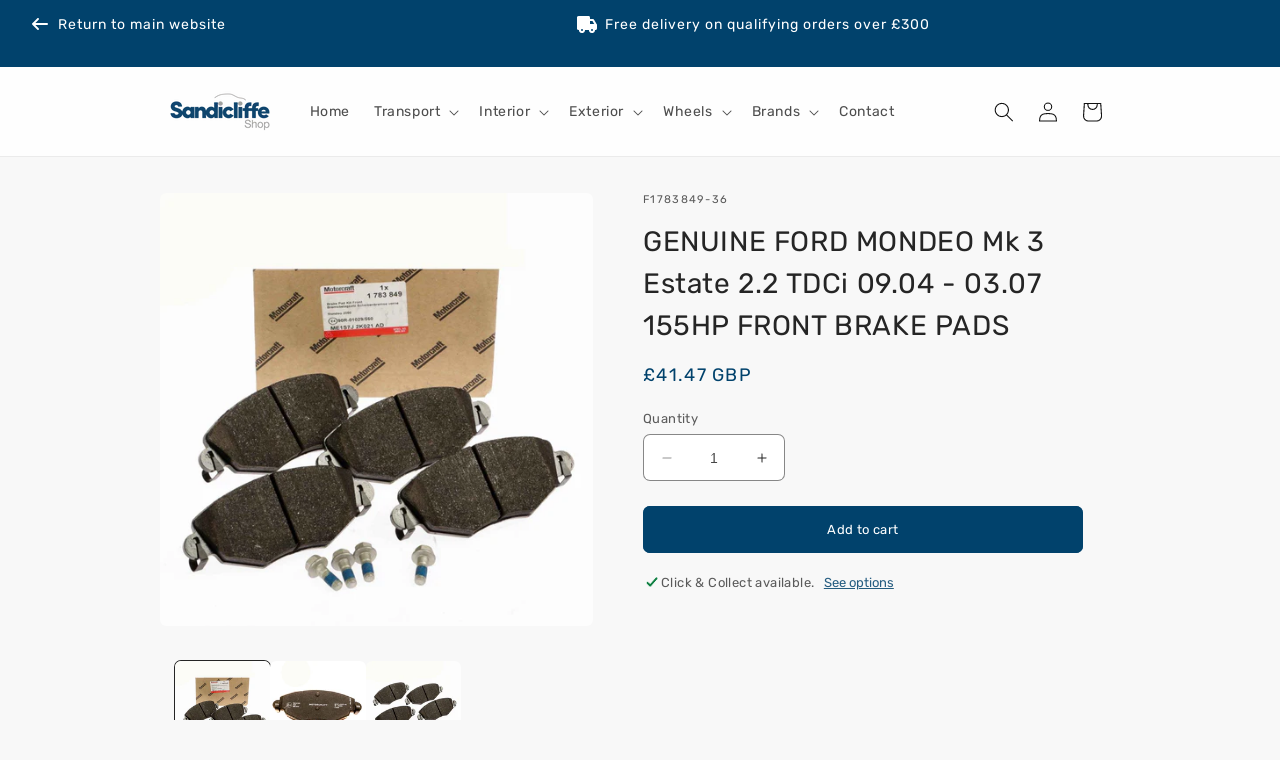

--- FILE ---
content_type: text/html; charset=utf-8
request_url: https://www.sandicliffeshop.co.uk/products/genuine-ford-mondeo-mk-3-estate-2-2-tdci-09-04-03-07-155hp-front-brake-pads
body_size: 28371
content:
<!doctype html>
<html class="no-js" lang="en">
  <head>
    <meta charset="utf-8">
    <meta http-equiv="X-UA-Compatible" content="IE=edge">
    <meta name="viewport" content="width=device-width,initial-scale=1">
    <meta name="theme-color" content="">

    <!-- Start cookieyes banner -->
    <script id="cookieyes" type="text/javascript" src="https://cdn-cookieyes.com/client_data/2e30ecdf3a2023ddb2afbe50/script.js"></script>
    <!-- End cookieyes banner -->

    <link rel="canonical" href="https://www.sandicliffeshop.co.uk/products/genuine-ford-mondeo-mk-3-estate-2-2-tdci-09-04-03-07-155hp-front-brake-pads"><link rel="icon" type="image/png" href="//www.sandicliffeshop.co.uk/cdn/shop/files/index.png?crop=center&height=32&v=1669118916&width=32"><link rel="preconnect" href="https://fonts.shopifycdn.com" crossorigin><title>
      GENUINE FORD MONDEO Mk 3 Estate 2.2 TDCi 09.04 - 03.07 155HP FRONT BRA
 &dash; Sandicliffe Shop</title>

    
      <meta name="description" content="Vehicle compatibility information is provided as a guide only. This listing has been made as accurate as possible using the latest information provided by FORD. There may be on occasions more than one compatible part for your vehicle. If you are unsure please contact us with your vehicle registration and we will confir">
    

    

<meta property="og:site_name" content="Sandicliffe Shop">
<meta property="og:url" content="https://www.sandicliffeshop.co.uk/products/genuine-ford-mondeo-mk-3-estate-2-2-tdci-09-04-03-07-155hp-front-brake-pads">
<meta property="og:title" content="GENUINE FORD MONDEO Mk 3 Estate 2.2 TDCi 09.04 - 03.07 155HP FRONT BRA">
<meta property="og:type" content="product">
<meta property="og:description" content="Vehicle compatibility information is provided as a guide only. This listing has been made as accurate as possible using the latest information provided by FORD. There may be on occasions more than one compatible part for your vehicle. If you are unsure please contact us with your vehicle registration and we will confir"><meta property="og:image" content="http://www.sandicliffeshop.co.uk/cdn/shop/products/fbee0a65-66af-4f39-8a3f-275299982fd9.jpg?v=1677190736">
  <meta property="og:image:secure_url" content="https://www.sandicliffeshop.co.uk/cdn/shop/products/fbee0a65-66af-4f39-8a3f-275299982fd9.jpg?v=1677190736">
  <meta property="og:image:width" content="1600">
  <meta property="og:image:height" content="1600"><meta property="og:price:amount" content="41.47">
  <meta property="og:price:currency" content="GBP"><meta name="twitter:card" content="summary_large_image">
<meta name="twitter:title" content="GENUINE FORD MONDEO Mk 3 Estate 2.2 TDCi 09.04 - 03.07 155HP FRONT BRA">
<meta name="twitter:description" content="Vehicle compatibility information is provided as a guide only. This listing has been made as accurate as possible using the latest information provided by FORD. There may be on occasions more than one compatible part for your vehicle. If you are unsure please contact us with your vehicle registration and we will confir">


    <script src="//www.sandicliffeshop.co.uk/cdn/shop/t/9/assets/constants.js?v=58251544750838685771688989032" defer="defer"></script>
    <script src="//www.sandicliffeshop.co.uk/cdn/shop/t/9/assets/pubsub.js?v=158357773527763999511688989033" defer="defer"></script>
    <script src="//www.sandicliffeshop.co.uk/cdn/shop/t/9/assets/global.js?v=63602100549249757441689264960" defer="defer"></script><script>window.performance && window.performance.mark && window.performance.mark('shopify.content_for_header.start');</script><meta id="shopify-digital-wallet" name="shopify-digital-wallet" content="/67977543997/digital_wallets/dialog">
<meta name="shopify-checkout-api-token" content="f8f54558259304212627a8b55184e382">
<meta id="in-context-paypal-metadata" data-shop-id="67977543997" data-venmo-supported="false" data-environment="production" data-locale="en_US" data-paypal-v4="true" data-currency="GBP">
<link rel="alternate" type="application/json+oembed" href="https://www.sandicliffeshop.co.uk/products/genuine-ford-mondeo-mk-3-estate-2-2-tdci-09-04-03-07-155hp-front-brake-pads.oembed">
<script async="async" src="/checkouts/internal/preloads.js?locale=en-GB"></script>
<script id="shopify-features" type="application/json">{"accessToken":"f8f54558259304212627a8b55184e382","betas":["rich-media-storefront-analytics"],"domain":"www.sandicliffeshop.co.uk","predictiveSearch":true,"shopId":67977543997,"locale":"en"}</script>
<script>var Shopify = Shopify || {};
Shopify.shop = "sandicliffe.myshopify.com";
Shopify.locale = "en";
Shopify.currency = {"active":"GBP","rate":"1.0"};
Shopify.country = "GB";
Shopify.theme = {"name":"Sandicliffe (v10.0.0) (f51749d)","id":154411008317,"schema_name":"Dawn","schema_version":"10.0.0","theme_store_id":1368,"role":"main"};
Shopify.theme.handle = "null";
Shopify.theme.style = {"id":null,"handle":null};
Shopify.cdnHost = "www.sandicliffeshop.co.uk/cdn";
Shopify.routes = Shopify.routes || {};
Shopify.routes.root = "/";</script>
<script type="module">!function(o){(o.Shopify=o.Shopify||{}).modules=!0}(window);</script>
<script>!function(o){function n(){var o=[];function n(){o.push(Array.prototype.slice.apply(arguments))}return n.q=o,n}var t=o.Shopify=o.Shopify||{};t.loadFeatures=n(),t.autoloadFeatures=n()}(window);</script>
<script id="shop-js-analytics" type="application/json">{"pageType":"product"}</script>
<script defer="defer" async type="module" src="//www.sandicliffeshop.co.uk/cdn/shopifycloud/shop-js/modules/v2/client.init-shop-cart-sync_C5BV16lS.en.esm.js"></script>
<script defer="defer" async type="module" src="//www.sandicliffeshop.co.uk/cdn/shopifycloud/shop-js/modules/v2/chunk.common_CygWptCX.esm.js"></script>
<script type="module">
  await import("//www.sandicliffeshop.co.uk/cdn/shopifycloud/shop-js/modules/v2/client.init-shop-cart-sync_C5BV16lS.en.esm.js");
await import("//www.sandicliffeshop.co.uk/cdn/shopifycloud/shop-js/modules/v2/chunk.common_CygWptCX.esm.js");

  window.Shopify.SignInWithShop?.initShopCartSync?.({"fedCMEnabled":true,"windoidEnabled":true});

</script>
<script id="__st">var __st={"a":67977543997,"offset":0,"reqid":"582aaf42-4880-4552-8432-7f5e7f91577a-1768689609","pageurl":"www.sandicliffeshop.co.uk\/products\/genuine-ford-mondeo-mk-3-estate-2-2-tdci-09-04-03-07-155hp-front-brake-pads","u":"de0da04225e0","p":"product","rtyp":"product","rid":8121771262269};</script>
<script>window.ShopifyPaypalV4VisibilityTracking = true;</script>
<script id="captcha-bootstrap">!function(){'use strict';const t='contact',e='account',n='new_comment',o=[[t,t],['blogs',n],['comments',n],[t,'customer']],c=[[e,'customer_login'],[e,'guest_login'],[e,'recover_customer_password'],[e,'create_customer']],r=t=>t.map((([t,e])=>`form[action*='/${t}']:not([data-nocaptcha='true']) input[name='form_type'][value='${e}']`)).join(','),a=t=>()=>t?[...document.querySelectorAll(t)].map((t=>t.form)):[];function s(){const t=[...o],e=r(t);return a(e)}const i='password',u='form_key',d=['recaptcha-v3-token','g-recaptcha-response','h-captcha-response',i],f=()=>{try{return window.sessionStorage}catch{return}},m='__shopify_v',_=t=>t.elements[u];function p(t,e,n=!1){try{const o=window.sessionStorage,c=JSON.parse(o.getItem(e)),{data:r}=function(t){const{data:e,action:n}=t;return t[m]||n?{data:e,action:n}:{data:t,action:n}}(c);for(const[e,n]of Object.entries(r))t.elements[e]&&(t.elements[e].value=n);n&&o.removeItem(e)}catch(o){console.error('form repopulation failed',{error:o})}}const l='form_type',E='cptcha';function T(t){t.dataset[E]=!0}const w=window,h=w.document,L='Shopify',v='ce_forms',y='captcha';let A=!1;((t,e)=>{const n=(g='f06e6c50-85a8-45c8-87d0-21a2b65856fe',I='https://cdn.shopify.com/shopifycloud/storefront-forms-hcaptcha/ce_storefront_forms_captcha_hcaptcha.v1.5.2.iife.js',D={infoText:'Protected by hCaptcha',privacyText:'Privacy',termsText:'Terms'},(t,e,n)=>{const o=w[L][v],c=o.bindForm;if(c)return c(t,g,e,D).then(n);var r;o.q.push([[t,g,e,D],n]),r=I,A||(h.body.append(Object.assign(h.createElement('script'),{id:'captcha-provider',async:!0,src:r})),A=!0)});var g,I,D;w[L]=w[L]||{},w[L][v]=w[L][v]||{},w[L][v].q=[],w[L][y]=w[L][y]||{},w[L][y].protect=function(t,e){n(t,void 0,e),T(t)},Object.freeze(w[L][y]),function(t,e,n,w,h,L){const[v,y,A,g]=function(t,e,n){const i=e?o:[],u=t?c:[],d=[...i,...u],f=r(d),m=r(i),_=r(d.filter((([t,e])=>n.includes(e))));return[a(f),a(m),a(_),s()]}(w,h,L),I=t=>{const e=t.target;return e instanceof HTMLFormElement?e:e&&e.form},D=t=>v().includes(t);t.addEventListener('submit',(t=>{const e=I(t);if(!e)return;const n=D(e)&&!e.dataset.hcaptchaBound&&!e.dataset.recaptchaBound,o=_(e),c=g().includes(e)&&(!o||!o.value);(n||c)&&t.preventDefault(),c&&!n&&(function(t){try{if(!f())return;!function(t){const e=f();if(!e)return;const n=_(t);if(!n)return;const o=n.value;o&&e.removeItem(o)}(t);const e=Array.from(Array(32),(()=>Math.random().toString(36)[2])).join('');!function(t,e){_(t)||t.append(Object.assign(document.createElement('input'),{type:'hidden',name:u})),t.elements[u].value=e}(t,e),function(t,e){const n=f();if(!n)return;const o=[...t.querySelectorAll(`input[type='${i}']`)].map((({name:t})=>t)),c=[...d,...o],r={};for(const[a,s]of new FormData(t).entries())c.includes(a)||(r[a]=s);n.setItem(e,JSON.stringify({[m]:1,action:t.action,data:r}))}(t,e)}catch(e){console.error('failed to persist form',e)}}(e),e.submit())}));const S=(t,e)=>{t&&!t.dataset[E]&&(n(t,e.some((e=>e===t))),T(t))};for(const o of['focusin','change'])t.addEventListener(o,(t=>{const e=I(t);D(e)&&S(e,y())}));const B=e.get('form_key'),M=e.get(l),P=B&&M;t.addEventListener('DOMContentLoaded',(()=>{const t=y();if(P)for(const e of t)e.elements[l].value===M&&p(e,B);[...new Set([...A(),...v().filter((t=>'true'===t.dataset.shopifyCaptcha))])].forEach((e=>S(e,t)))}))}(h,new URLSearchParams(w.location.search),n,t,e,['guest_login'])})(!0,!0)}();</script>
<script integrity="sha256-4kQ18oKyAcykRKYeNunJcIwy7WH5gtpwJnB7kiuLZ1E=" data-source-attribution="shopify.loadfeatures" defer="defer" src="//www.sandicliffeshop.co.uk/cdn/shopifycloud/storefront/assets/storefront/load_feature-a0a9edcb.js" crossorigin="anonymous"></script>
<script data-source-attribution="shopify.dynamic_checkout.dynamic.init">var Shopify=Shopify||{};Shopify.PaymentButton=Shopify.PaymentButton||{isStorefrontPortableWallets:!0,init:function(){window.Shopify.PaymentButton.init=function(){};var t=document.createElement("script");t.src="https://www.sandicliffeshop.co.uk/cdn/shopifycloud/portable-wallets/latest/portable-wallets.en.js",t.type="module",document.head.appendChild(t)}};
</script>
<script data-source-attribution="shopify.dynamic_checkout.buyer_consent">
  function portableWalletsHideBuyerConsent(e){var t=document.getElementById("shopify-buyer-consent"),n=document.getElementById("shopify-subscription-policy-button");t&&n&&(t.classList.add("hidden"),t.setAttribute("aria-hidden","true"),n.removeEventListener("click",e))}function portableWalletsShowBuyerConsent(e){var t=document.getElementById("shopify-buyer-consent"),n=document.getElementById("shopify-subscription-policy-button");t&&n&&(t.classList.remove("hidden"),t.removeAttribute("aria-hidden"),n.addEventListener("click",e))}window.Shopify?.PaymentButton&&(window.Shopify.PaymentButton.hideBuyerConsent=portableWalletsHideBuyerConsent,window.Shopify.PaymentButton.showBuyerConsent=portableWalletsShowBuyerConsent);
</script>
<script data-source-attribution="shopify.dynamic_checkout.cart.bootstrap">document.addEventListener("DOMContentLoaded",(function(){function t(){return document.querySelector("shopify-accelerated-checkout-cart, shopify-accelerated-checkout")}if(t())Shopify.PaymentButton.init();else{new MutationObserver((function(e,n){t()&&(Shopify.PaymentButton.init(),n.disconnect())})).observe(document.body,{childList:!0,subtree:!0})}}));
</script>
<link id="shopify-accelerated-checkout-styles" rel="stylesheet" media="screen" href="https://www.sandicliffeshop.co.uk/cdn/shopifycloud/portable-wallets/latest/accelerated-checkout-backwards-compat.css" crossorigin="anonymous">
<style id="shopify-accelerated-checkout-cart">
        #shopify-buyer-consent {
  margin-top: 1em;
  display: inline-block;
  width: 100%;
}

#shopify-buyer-consent.hidden {
  display: none;
}

#shopify-subscription-policy-button {
  background: none;
  border: none;
  padding: 0;
  text-decoration: underline;
  font-size: inherit;
  cursor: pointer;
}

#shopify-subscription-policy-button::before {
  box-shadow: none;
}

      </style>
<script id="sections-script" data-sections="header" defer="defer" src="//www.sandicliffeshop.co.uk/cdn/shop/t/9/compiled_assets/scripts.js?15423"></script>
<script>window.performance && window.performance.mark && window.performance.mark('shopify.content_for_header.end');</script>


    <style data-shopify>
      @font-face {
  font-family: Rubik;
  font-weight: 400;
  font-style: normal;
  font-display: swap;
  src: url("//www.sandicliffeshop.co.uk/cdn/fonts/rubik/rubik_n4.c2fb67c90aa34ecf8da34fc1da937ee9c0c27942.woff2") format("woff2"),
       url("//www.sandicliffeshop.co.uk/cdn/fonts/rubik/rubik_n4.d229bd4a6a25ec476a0829a74bf3657a5fd9aa36.woff") format("woff");
}

      @font-face {
  font-family: Rubik;
  font-weight: 700;
  font-style: normal;
  font-display: swap;
  src: url("//www.sandicliffeshop.co.uk/cdn/fonts/rubik/rubik_n7.9ddb1ff19ac4667369e1c444a6663062e115e651.woff2") format("woff2"),
       url("//www.sandicliffeshop.co.uk/cdn/fonts/rubik/rubik_n7.2f2815a4763d5118fdb49ad25ccceea3eafcae92.woff") format("woff");
}

      @font-face {
  font-family: Rubik;
  font-weight: 400;
  font-style: italic;
  font-display: swap;
  src: url("//www.sandicliffeshop.co.uk/cdn/fonts/rubik/rubik_i4.528fdfa8adf0c2cb49c0f6d132dcaffa910849d6.woff2") format("woff2"),
       url("//www.sandicliffeshop.co.uk/cdn/fonts/rubik/rubik_i4.937396c2106c0db7a4072bbcd373d4e3d0ab306b.woff") format("woff");
}

      @font-face {
  font-family: Rubik;
  font-weight: 700;
  font-style: italic;
  font-display: swap;
  src: url("//www.sandicliffeshop.co.uk/cdn/fonts/rubik/rubik_i7.e37585fef76596b7b87ec84ca28db2ef5e3df433.woff2") format("woff2"),
       url("//www.sandicliffeshop.co.uk/cdn/fonts/rubik/rubik_i7.a18d51774424b841c335ca3a15ab66cba9fce8c1.woff") format("woff");
}

      @font-face {
  font-family: Rubik;
  font-weight: 400;
  font-style: normal;
  font-display: swap;
  src: url("//www.sandicliffeshop.co.uk/cdn/fonts/rubik/rubik_n4.c2fb67c90aa34ecf8da34fc1da937ee9c0c27942.woff2") format("woff2"),
       url("//www.sandicliffeshop.co.uk/cdn/fonts/rubik/rubik_n4.d229bd4a6a25ec476a0829a74bf3657a5fd9aa36.woff") format("woff");
}


      
        :root,
        .color-background-1 {
          --color-background: 248,248,248;
        
          --gradient-background: #F8F8F8;
        
        --color-foreground: 37,37,37;
        --color-shadow: 18,18,18;
        --color-button: 1,66,108;
        --color-button-text: 255,255,255;
        --color-secondary-button: 248,248,248;
        --color-secondary-button-text: 1,66,108;
        --color-link: 1,66,108;
        --color-badge-foreground: 37,37,37;
        --color-badge-background: 248,248,248;
        --color-badge-border: 37,37,37;
        --payment-terms-background-color: rgb(248 248 248);
      }
      
        
        .color-background-2 {
          --color-background: 254,254,254;
        
          --gradient-background: #FEFEFE;
        
        --color-foreground: 18,18,18;
        --color-shadow: 18,18,18;
        --color-button: 1,66,108;
        --color-button-text: 243,243,243;
        --color-secondary-button: 254,254,254;
        --color-secondary-button-text: 1,66,108;
        --color-link: 1,66,108;
        --color-badge-foreground: 18,18,18;
        --color-badge-background: 254,254,254;
        --color-badge-border: 18,18,18;
        --payment-terms-background-color: rgb(254 254 254);
      }
      
        
        .color-inverse {
          --color-background: 36,40,51;
        
          --gradient-background: #242833;
        
        --color-foreground: 255,255,255;
        --color-shadow: 18,18,18;
        --color-button: 255,255,255;
        --color-button-text: 0,0,0;
        --color-secondary-button: 36,40,51;
        --color-secondary-button-text: 255,255,255;
        --color-link: 255,255,255;
        --color-badge-foreground: 255,255,255;
        --color-badge-background: 36,40,51;
        --color-badge-border: 255,255,255;
        --payment-terms-background-color: rgb(36 40 51);
      }
      
        
        .color-accent-1 {
          --color-background: 1,66,108;
        
          --gradient-background: #01426C;
        
        --color-foreground: 255,255,255;
        --color-shadow: 18,18,18;
        --color-button: 255,255,255;
        --color-button-text: 18,18,18;
        --color-secondary-button: 1,66,108;
        --color-secondary-button-text: 255,255,255;
        --color-link: 255,255,255;
        --color-badge-foreground: 255,255,255;
        --color-badge-background: 1,66,108;
        --color-badge-border: 255,255,255;
        --payment-terms-background-color: rgb(1 66 108);
      }
      
        
        .color-accent-2 {
          --color-background: 50,112,189;
        
          --gradient-background: #3270BD;
        
        --color-foreground: 255,255,255;
        --color-shadow: 18,18,18;
        --color-button: 255,255,255;
        --color-button-text: 51,79,180;
        --color-secondary-button: 50,112,189;
        --color-secondary-button-text: 255,255,255;
        --color-link: 255,255,255;
        --color-badge-foreground: 255,255,255;
        --color-badge-background: 50,112,189;
        --color-badge-border: 255,255,255;
        --payment-terms-background-color: rgb(50 112 189);
      }
      

      body, .color-background-1, .color-background-2, .color-inverse, .color-accent-1, .color-accent-2 {
        color: rgba(var(--color-foreground), 0.75);
        background-color: rgb(var(--color-background));
      }

      :root {
        --font-body-family: Rubik, sans-serif;
        --font-body-style: normal;
        --font-body-weight: 400;
        --font-body-weight-bold: 700;

        --font-heading-family: Rubik, sans-serif;
        --font-heading-style: normal;
        --font-heading-weight: 400;

        --font-body-scale: 1.0;
        --font-heading-scale: 1.0;

        --media-padding: px;
        --media-border-opacity: 0.1;
        --media-border-width: 0px;
        --media-radius: 6px;
        --media-shadow-opacity: 0.0;
        --media-shadow-horizontal-offset: 0px;
        --media-shadow-vertical-offset: 4px;
        --media-shadow-blur-radius: 5px;
        --media-shadow-visible: 0;

        --page-width: 100rem;
        --page-width-margin: 0rem;

        --product-card-image-padding: 0.0rem;
        --product-card-corner-radius: 0.6rem;
        --product-card-text-alignment: left;
        --product-card-border-width: 0.1rem;
        --product-card-border-opacity: 0.1;
        --product-card-shadow-opacity: 0.0;
        --product-card-shadow-visible: 0;
        --product-card-shadow-horizontal-offset: 0.0rem;
        --product-card-shadow-vertical-offset: 0.4rem;
        --product-card-shadow-blur-radius: 0.5rem;

        --collection-card-image-padding: 0.0rem;
        --collection-card-corner-radius: 0.6rem;
        --collection-card-text-alignment: left;
        --collection-card-border-width: 0.1rem;
        --collection-card-border-opacity: 0.1;
        --collection-card-shadow-opacity: 0.0;
        --collection-card-shadow-visible: 0;
        --collection-card-shadow-horizontal-offset: 0.0rem;
        --collection-card-shadow-vertical-offset: 0.4rem;
        --collection-card-shadow-blur-radius: 0.5rem;

        --blog-card-image-padding: 0.0rem;
        --blog-card-corner-radius: 0.6rem;
        --blog-card-text-alignment: left;
        --blog-card-border-width: 0.1rem;
        --blog-card-border-opacity: 0.1;
        --blog-card-shadow-opacity: 0.0;
        --blog-card-shadow-visible: 0;
        --blog-card-shadow-horizontal-offset: 0.0rem;
        --blog-card-shadow-vertical-offset: 0.4rem;
        --blog-card-shadow-blur-radius: 0.5rem;

        --badge-corner-radius: 0.6rem;

        --popup-border-width: 1px;
        --popup-border-opacity: 0.5;
        --popup-corner-radius: 6px;
        --popup-shadow-opacity: 0.0;
        --popup-shadow-horizontal-offset: 0px;
        --popup-shadow-vertical-offset: 4px;
        --popup-shadow-blur-radius: 5px;

        --drawer-border-width: 1px;
        --drawer-border-opacity: 0.1;
        --drawer-shadow-opacity: 0.0;
        --drawer-shadow-horizontal-offset: 0px;
        --drawer-shadow-vertical-offset: 4px;
        --drawer-shadow-blur-radius: 5px;

        --spacing-sections-desktop: 0px;
        --spacing-sections-mobile: 0px;

        --grid-desktop-vertical-spacing: 20px;
        --grid-desktop-horizontal-spacing: 20px;
        --grid-mobile-vertical-spacing: 10px;
        --grid-mobile-horizontal-spacing: 10px;

        --text-boxes-border-opacity: 0.1;
        --text-boxes-border-width: 0px;
        --text-boxes-radius: 6px;
        --text-boxes-shadow-opacity: 0.0;
        --text-boxes-shadow-visible: 0;
        --text-boxes-shadow-horizontal-offset: 0px;
        --text-boxes-shadow-vertical-offset: 4px;
        --text-boxes-shadow-blur-radius: 5px;

        --buttons-radius: 6px;
        --buttons-radius-outset: 7px;
        --buttons-border-width: 1px;
        --buttons-border-opacity: 1.0;
        --buttons-shadow-opacity: 0.0;
        --buttons-shadow-visible: 0;
        --buttons-shadow-horizontal-offset: 0px;
        --buttons-shadow-vertical-offset: 4px;
        --buttons-shadow-blur-radius: 5px;
        --buttons-border-offset: 0.3px;

        --inputs-radius: 6px;
        --inputs-border-width: 1px;
        --inputs-border-opacity: 0.55;
        --inputs-shadow-opacity: 0.0;
        --inputs-shadow-horizontal-offset: 0px;
        --inputs-margin-offset: 0px;
        --inputs-shadow-vertical-offset: 4px;
        --inputs-shadow-blur-radius: 5px;
        --inputs-radius-outset: 7px;

        --variant-pills-radius: 40px;
        --variant-pills-border-width: 1px;
        --variant-pills-border-opacity: 0.55;
        --variant-pills-shadow-opacity: 0.0;
        --variant-pills-shadow-horizontal-offset: 0px;
        --variant-pills-shadow-vertical-offset: 4px;
        --variant-pills-shadow-blur-radius: 5px;
      }

      *,
      *::before,
      *::after {
        box-sizing: inherit;
      }

      html {
        box-sizing: border-box;
        font-size: calc(var(--font-body-scale) * 62.5%);
        height: 100%;
      }

      body {
        display: grid;
        grid-template-rows: auto auto 1fr auto;
        grid-template-columns: 100%;
        min-height: 100%;
        margin: 0;
        font-size: 1.5rem;
        letter-spacing: 0.06rem;
        line-height: calc(1 + 0.8 / var(--font-body-scale));
        font-family: var(--font-body-family);
        font-style: var(--font-body-style);
        font-weight: var(--font-body-weight);
      }

      @media screen and (min-width: 750px) {
        body {
          font-size: 1.6rem;
        }
      }
    </style>

    <link href="//www.sandicliffeshop.co.uk/cdn/shop/t/9/assets/base.css?v=137208620188309051751689264956" rel="stylesheet" type="text/css" media="all" />
    <link href="//www.sandicliffeshop.co.uk/cdn/shop/t/9/assets/custom-base.css?v=127919187890233276671689264111" rel="stylesheet" type="text/css" media="all" />
<link rel="preload" as="font" href="//www.sandicliffeshop.co.uk/cdn/fonts/rubik/rubik_n4.c2fb67c90aa34ecf8da34fc1da937ee9c0c27942.woff2" type="font/woff2" crossorigin><link rel="preload" as="font" href="//www.sandicliffeshop.co.uk/cdn/fonts/rubik/rubik_n4.c2fb67c90aa34ecf8da34fc1da937ee9c0c27942.woff2" type="font/woff2" crossorigin><link href="//www.sandicliffeshop.co.uk/cdn/shop/t/9/assets/component-localization-form.css?v=143319823105703127341689264957" rel="stylesheet" type="text/css" media="all" />
      <script src="//www.sandicliffeshop.co.uk/cdn/shop/t/9/assets/localization-form.js?v=98683197766447567971688989032" defer="defer"></script><link
        rel="stylesheet"
        href="//www.sandicliffeshop.co.uk/cdn/shop/t/9/assets/component-predictive-search.css?v=118923337488134913561688989032"
        media="print"
        onload="this.media='all'"
      >

      <link
        rel="stylesheet"
        href="//www.sandicliffeshop.co.uk/cdn/shop/t/9/assets/custom-component-predictive-search.css?v=38400652436524997381689264117"
        media="print"
        onload="this.media='all'"
      ><script>
      document.documentElement.className = document.documentElement.className.replace('no-js', 'js');
      if (Shopify.designMode) {
        document.documentElement.classList.add('shopify-design-mode');
      }
    </script>

    <!-- Hotjar Tracking Code for Sandicliffe Shop -->
    <script>
      (function(h,o,t,j,a,r){
        h.hj=h.hj||function(){(h.hj.q=h.hj.q||[]).push(arguments)};
        h._hjSettings={hjid:3352383,hjsv:6};
        a=o.getElementsByTagName('head')[0];
        r=o.createElement('script');r.async=1;
        r.src=t+h._hjSettings.hjid+j+h._hjSettings.hjsv;
        a.appendChild(r);
      })(window,document,'https://static.hotjar.com/c/hotjar-','.js?sv=');
    </script>
  <link href="https://monorail-edge.shopifysvc.com" rel="dns-prefetch">
<script>(function(){if ("sendBeacon" in navigator && "performance" in window) {try {var session_token_from_headers = performance.getEntriesByType('navigation')[0].serverTiming.find(x => x.name == '_s').description;} catch {var session_token_from_headers = undefined;}var session_cookie_matches = document.cookie.match(/_shopify_s=([^;]*)/);var session_token_from_cookie = session_cookie_matches && session_cookie_matches.length === 2 ? session_cookie_matches[1] : "";var session_token = session_token_from_headers || session_token_from_cookie || "";function handle_abandonment_event(e) {var entries = performance.getEntries().filter(function(entry) {return /monorail-edge.shopifysvc.com/.test(entry.name);});if (!window.abandonment_tracked && entries.length === 0) {window.abandonment_tracked = true;var currentMs = Date.now();var navigation_start = performance.timing.navigationStart;var payload = {shop_id: 67977543997,url: window.location.href,navigation_start,duration: currentMs - navigation_start,session_token,page_type: "product"};window.navigator.sendBeacon("https://monorail-edge.shopifysvc.com/v1/produce", JSON.stringify({schema_id: "online_store_buyer_site_abandonment/1.1",payload: payload,metadata: {event_created_at_ms: currentMs,event_sent_at_ms: currentMs}}));}}window.addEventListener('pagehide', handle_abandonment_event);}}());</script>
<script id="web-pixels-manager-setup">(function e(e,d,r,n,o){if(void 0===o&&(o={}),!Boolean(null===(a=null===(i=window.Shopify)||void 0===i?void 0:i.analytics)||void 0===a?void 0:a.replayQueue)){var i,a;window.Shopify=window.Shopify||{};var t=window.Shopify;t.analytics=t.analytics||{};var s=t.analytics;s.replayQueue=[],s.publish=function(e,d,r){return s.replayQueue.push([e,d,r]),!0};try{self.performance.mark("wpm:start")}catch(e){}var l=function(){var e={modern:/Edge?\/(1{2}[4-9]|1[2-9]\d|[2-9]\d{2}|\d{4,})\.\d+(\.\d+|)|Firefox\/(1{2}[4-9]|1[2-9]\d|[2-9]\d{2}|\d{4,})\.\d+(\.\d+|)|Chrom(ium|e)\/(9{2}|\d{3,})\.\d+(\.\d+|)|(Maci|X1{2}).+ Version\/(15\.\d+|(1[6-9]|[2-9]\d|\d{3,})\.\d+)([,.]\d+|)( \(\w+\)|)( Mobile\/\w+|) Safari\/|Chrome.+OPR\/(9{2}|\d{3,})\.\d+\.\d+|(CPU[ +]OS|iPhone[ +]OS|CPU[ +]iPhone|CPU IPhone OS|CPU iPad OS)[ +]+(15[._]\d+|(1[6-9]|[2-9]\d|\d{3,})[._]\d+)([._]\d+|)|Android:?[ /-](13[3-9]|1[4-9]\d|[2-9]\d{2}|\d{4,})(\.\d+|)(\.\d+|)|Android.+Firefox\/(13[5-9]|1[4-9]\d|[2-9]\d{2}|\d{4,})\.\d+(\.\d+|)|Android.+Chrom(ium|e)\/(13[3-9]|1[4-9]\d|[2-9]\d{2}|\d{4,})\.\d+(\.\d+|)|SamsungBrowser\/([2-9]\d|\d{3,})\.\d+/,legacy:/Edge?\/(1[6-9]|[2-9]\d|\d{3,})\.\d+(\.\d+|)|Firefox\/(5[4-9]|[6-9]\d|\d{3,})\.\d+(\.\d+|)|Chrom(ium|e)\/(5[1-9]|[6-9]\d|\d{3,})\.\d+(\.\d+|)([\d.]+$|.*Safari\/(?![\d.]+ Edge\/[\d.]+$))|(Maci|X1{2}).+ Version\/(10\.\d+|(1[1-9]|[2-9]\d|\d{3,})\.\d+)([,.]\d+|)( \(\w+\)|)( Mobile\/\w+|) Safari\/|Chrome.+OPR\/(3[89]|[4-9]\d|\d{3,})\.\d+\.\d+|(CPU[ +]OS|iPhone[ +]OS|CPU[ +]iPhone|CPU IPhone OS|CPU iPad OS)[ +]+(10[._]\d+|(1[1-9]|[2-9]\d|\d{3,})[._]\d+)([._]\d+|)|Android:?[ /-](13[3-9]|1[4-9]\d|[2-9]\d{2}|\d{4,})(\.\d+|)(\.\d+|)|Mobile Safari.+OPR\/([89]\d|\d{3,})\.\d+\.\d+|Android.+Firefox\/(13[5-9]|1[4-9]\d|[2-9]\d{2}|\d{4,})\.\d+(\.\d+|)|Android.+Chrom(ium|e)\/(13[3-9]|1[4-9]\d|[2-9]\d{2}|\d{4,})\.\d+(\.\d+|)|Android.+(UC? ?Browser|UCWEB|U3)[ /]?(15\.([5-9]|\d{2,})|(1[6-9]|[2-9]\d|\d{3,})\.\d+)\.\d+|SamsungBrowser\/(5\.\d+|([6-9]|\d{2,})\.\d+)|Android.+MQ{2}Browser\/(14(\.(9|\d{2,})|)|(1[5-9]|[2-9]\d|\d{3,})(\.\d+|))(\.\d+|)|K[Aa][Ii]OS\/(3\.\d+|([4-9]|\d{2,})\.\d+)(\.\d+|)/},d=e.modern,r=e.legacy,n=navigator.userAgent;return n.match(d)?"modern":n.match(r)?"legacy":"unknown"}(),u="modern"===l?"modern":"legacy",c=(null!=n?n:{modern:"",legacy:""})[u],f=function(e){return[e.baseUrl,"/wpm","/b",e.hashVersion,"modern"===e.buildTarget?"m":"l",".js"].join("")}({baseUrl:d,hashVersion:r,buildTarget:u}),m=function(e){var d=e.version,r=e.bundleTarget,n=e.surface,o=e.pageUrl,i=e.monorailEndpoint;return{emit:function(e){var a=e.status,t=e.errorMsg,s=(new Date).getTime(),l=JSON.stringify({metadata:{event_sent_at_ms:s},events:[{schema_id:"web_pixels_manager_load/3.1",payload:{version:d,bundle_target:r,page_url:o,status:a,surface:n,error_msg:t},metadata:{event_created_at_ms:s}}]});if(!i)return console&&console.warn&&console.warn("[Web Pixels Manager] No Monorail endpoint provided, skipping logging."),!1;try{return self.navigator.sendBeacon.bind(self.navigator)(i,l)}catch(e){}var u=new XMLHttpRequest;try{return u.open("POST",i,!0),u.setRequestHeader("Content-Type","text/plain"),u.send(l),!0}catch(e){return console&&console.warn&&console.warn("[Web Pixels Manager] Got an unhandled error while logging to Monorail."),!1}}}}({version:r,bundleTarget:l,surface:e.surface,pageUrl:self.location.href,monorailEndpoint:e.monorailEndpoint});try{o.browserTarget=l,function(e){var d=e.src,r=e.async,n=void 0===r||r,o=e.onload,i=e.onerror,a=e.sri,t=e.scriptDataAttributes,s=void 0===t?{}:t,l=document.createElement("script"),u=document.querySelector("head"),c=document.querySelector("body");if(l.async=n,l.src=d,a&&(l.integrity=a,l.crossOrigin="anonymous"),s)for(var f in s)if(Object.prototype.hasOwnProperty.call(s,f))try{l.dataset[f]=s[f]}catch(e){}if(o&&l.addEventListener("load",o),i&&l.addEventListener("error",i),u)u.appendChild(l);else{if(!c)throw new Error("Did not find a head or body element to append the script");c.appendChild(l)}}({src:f,async:!0,onload:function(){if(!function(){var e,d;return Boolean(null===(d=null===(e=window.Shopify)||void 0===e?void 0:e.analytics)||void 0===d?void 0:d.initialized)}()){var d=window.webPixelsManager.init(e)||void 0;if(d){var r=window.Shopify.analytics;r.replayQueue.forEach((function(e){var r=e[0],n=e[1],o=e[2];d.publishCustomEvent(r,n,o)})),r.replayQueue=[],r.publish=d.publishCustomEvent,r.visitor=d.visitor,r.initialized=!0}}},onerror:function(){return m.emit({status:"failed",errorMsg:"".concat(f," has failed to load")})},sri:function(e){var d=/^sha384-[A-Za-z0-9+/=]+$/;return"string"==typeof e&&d.test(e)}(c)?c:"",scriptDataAttributes:o}),m.emit({status:"loading"})}catch(e){m.emit({status:"failed",errorMsg:(null==e?void 0:e.message)||"Unknown error"})}}})({shopId: 67977543997,storefrontBaseUrl: "https://www.sandicliffeshop.co.uk",extensionsBaseUrl: "https://extensions.shopifycdn.com/cdn/shopifycloud/web-pixels-manager",monorailEndpoint: "https://monorail-edge.shopifysvc.com/unstable/produce_batch",surface: "storefront-renderer",enabledBetaFlags: ["2dca8a86"],webPixelsConfigList: [{"id":"721682749","configuration":"{\"config\":\"{\\\"pixel_id\\\":\\\"G-1YL84Q7VSB\\\",\\\"gtag_events\\\":[{\\\"type\\\":\\\"purchase\\\",\\\"action_label\\\":\\\"G-1YL84Q7VSB\\\"},{\\\"type\\\":\\\"page_view\\\",\\\"action_label\\\":\\\"G-1YL84Q7VSB\\\"},{\\\"type\\\":\\\"view_item\\\",\\\"action_label\\\":\\\"G-1YL84Q7VSB\\\"},{\\\"type\\\":\\\"search\\\",\\\"action_label\\\":\\\"G-1YL84Q7VSB\\\"},{\\\"type\\\":\\\"add_to_cart\\\",\\\"action_label\\\":\\\"G-1YL84Q7VSB\\\"},{\\\"type\\\":\\\"begin_checkout\\\",\\\"action_label\\\":\\\"G-1YL84Q7VSB\\\"},{\\\"type\\\":\\\"add_payment_info\\\",\\\"action_label\\\":\\\"G-1YL84Q7VSB\\\"}],\\\"enable_monitoring_mode\\\":false}\"}","eventPayloadVersion":"v1","runtimeContext":"OPEN","scriptVersion":"b2a88bafab3e21179ed38636efcd8a93","type":"APP","apiClientId":1780363,"privacyPurposes":[],"dataSharingAdjustments":{"protectedCustomerApprovalScopes":["read_customer_address","read_customer_email","read_customer_name","read_customer_personal_data","read_customer_phone"]}},{"id":"shopify-app-pixel","configuration":"{}","eventPayloadVersion":"v1","runtimeContext":"STRICT","scriptVersion":"0450","apiClientId":"shopify-pixel","type":"APP","privacyPurposes":["ANALYTICS","MARKETING"]},{"id":"shopify-custom-pixel","eventPayloadVersion":"v1","runtimeContext":"LAX","scriptVersion":"0450","apiClientId":"shopify-pixel","type":"CUSTOM","privacyPurposes":["ANALYTICS","MARKETING"]}],isMerchantRequest: false,initData: {"shop":{"name":"Sandicliffe Shop","paymentSettings":{"currencyCode":"GBP"},"myshopifyDomain":"sandicliffe.myshopify.com","countryCode":"GB","storefrontUrl":"https:\/\/www.sandicliffeshop.co.uk"},"customer":null,"cart":null,"checkout":null,"productVariants":[{"price":{"amount":41.47,"currencyCode":"GBP"},"product":{"title":"GENUINE FORD MONDEO Mk 3 Estate  2.2 TDCi  09.04 - 03.07 155HP FRONT BRAKE PADS","vendor":"Sandicliffe Shop","id":"8121771262269","untranslatedTitle":"GENUINE FORD MONDEO Mk 3 Estate  2.2 TDCi  09.04 - 03.07 155HP FRONT BRAKE PADS","url":"\/products\/genuine-ford-mondeo-mk-3-estate-2-2-tdci-09-04-03-07-155hp-front-brake-pads","type":""},"id":"44565947580733","image":{"src":"\/\/www.sandicliffeshop.co.uk\/cdn\/shop\/products\/fbee0a65-66af-4f39-8a3f-275299982fd9.jpg?v=1677190736"},"sku":"F1783849-36","title":"Default Title","untranslatedTitle":"Default Title"}],"purchasingCompany":null},},"https://www.sandicliffeshop.co.uk/cdn","fcfee988w5aeb613cpc8e4bc33m6693e112",{"modern":"","legacy":""},{"shopId":"67977543997","storefrontBaseUrl":"https:\/\/www.sandicliffeshop.co.uk","extensionBaseUrl":"https:\/\/extensions.shopifycdn.com\/cdn\/shopifycloud\/web-pixels-manager","surface":"storefront-renderer","enabledBetaFlags":"[\"2dca8a86\"]","isMerchantRequest":"false","hashVersion":"fcfee988w5aeb613cpc8e4bc33m6693e112","publish":"custom","events":"[[\"page_viewed\",{}],[\"product_viewed\",{\"productVariant\":{\"price\":{\"amount\":41.47,\"currencyCode\":\"GBP\"},\"product\":{\"title\":\"GENUINE FORD MONDEO Mk 3 Estate  2.2 TDCi  09.04 - 03.07 155HP FRONT BRAKE PADS\",\"vendor\":\"Sandicliffe Shop\",\"id\":\"8121771262269\",\"untranslatedTitle\":\"GENUINE FORD MONDEO Mk 3 Estate  2.2 TDCi  09.04 - 03.07 155HP FRONT BRAKE PADS\",\"url\":\"\/products\/genuine-ford-mondeo-mk-3-estate-2-2-tdci-09-04-03-07-155hp-front-brake-pads\",\"type\":\"\"},\"id\":\"44565947580733\",\"image\":{\"src\":\"\/\/www.sandicliffeshop.co.uk\/cdn\/shop\/products\/fbee0a65-66af-4f39-8a3f-275299982fd9.jpg?v=1677190736\"},\"sku\":\"F1783849-36\",\"title\":\"Default Title\",\"untranslatedTitle\":\"Default Title\"}}]]"});</script><script>
  window.ShopifyAnalytics = window.ShopifyAnalytics || {};
  window.ShopifyAnalytics.meta = window.ShopifyAnalytics.meta || {};
  window.ShopifyAnalytics.meta.currency = 'GBP';
  var meta = {"product":{"id":8121771262269,"gid":"gid:\/\/shopify\/Product\/8121771262269","vendor":"Sandicliffe Shop","type":"","handle":"genuine-ford-mondeo-mk-3-estate-2-2-tdci-09-04-03-07-155hp-front-brake-pads","variants":[{"id":44565947580733,"price":4147,"name":"GENUINE FORD MONDEO Mk 3 Estate  2.2 TDCi  09.04 - 03.07 155HP FRONT BRAKE PADS","public_title":null,"sku":"F1783849-36"}],"remote":false},"page":{"pageType":"product","resourceType":"product","resourceId":8121771262269,"requestId":"582aaf42-4880-4552-8432-7f5e7f91577a-1768689609"}};
  for (var attr in meta) {
    window.ShopifyAnalytics.meta[attr] = meta[attr];
  }
</script>
<script class="analytics">
  (function () {
    var customDocumentWrite = function(content) {
      var jquery = null;

      if (window.jQuery) {
        jquery = window.jQuery;
      } else if (window.Checkout && window.Checkout.$) {
        jquery = window.Checkout.$;
      }

      if (jquery) {
        jquery('body').append(content);
      }
    };

    var hasLoggedConversion = function(token) {
      if (token) {
        return document.cookie.indexOf('loggedConversion=' + token) !== -1;
      }
      return false;
    }

    var setCookieIfConversion = function(token) {
      if (token) {
        var twoMonthsFromNow = new Date(Date.now());
        twoMonthsFromNow.setMonth(twoMonthsFromNow.getMonth() + 2);

        document.cookie = 'loggedConversion=' + token + '; expires=' + twoMonthsFromNow;
      }
    }

    var trekkie = window.ShopifyAnalytics.lib = window.trekkie = window.trekkie || [];
    if (trekkie.integrations) {
      return;
    }
    trekkie.methods = [
      'identify',
      'page',
      'ready',
      'track',
      'trackForm',
      'trackLink'
    ];
    trekkie.factory = function(method) {
      return function() {
        var args = Array.prototype.slice.call(arguments);
        args.unshift(method);
        trekkie.push(args);
        return trekkie;
      };
    };
    for (var i = 0; i < trekkie.methods.length; i++) {
      var key = trekkie.methods[i];
      trekkie[key] = trekkie.factory(key);
    }
    trekkie.load = function(config) {
      trekkie.config = config || {};
      trekkie.config.initialDocumentCookie = document.cookie;
      var first = document.getElementsByTagName('script')[0];
      var script = document.createElement('script');
      script.type = 'text/javascript';
      script.onerror = function(e) {
        var scriptFallback = document.createElement('script');
        scriptFallback.type = 'text/javascript';
        scriptFallback.onerror = function(error) {
                var Monorail = {
      produce: function produce(monorailDomain, schemaId, payload) {
        var currentMs = new Date().getTime();
        var event = {
          schema_id: schemaId,
          payload: payload,
          metadata: {
            event_created_at_ms: currentMs,
            event_sent_at_ms: currentMs
          }
        };
        return Monorail.sendRequest("https://" + monorailDomain + "/v1/produce", JSON.stringify(event));
      },
      sendRequest: function sendRequest(endpointUrl, payload) {
        // Try the sendBeacon API
        if (window && window.navigator && typeof window.navigator.sendBeacon === 'function' && typeof window.Blob === 'function' && !Monorail.isIos12()) {
          var blobData = new window.Blob([payload], {
            type: 'text/plain'
          });

          if (window.navigator.sendBeacon(endpointUrl, blobData)) {
            return true;
          } // sendBeacon was not successful

        } // XHR beacon

        var xhr = new XMLHttpRequest();

        try {
          xhr.open('POST', endpointUrl);
          xhr.setRequestHeader('Content-Type', 'text/plain');
          xhr.send(payload);
        } catch (e) {
          console.log(e);
        }

        return false;
      },
      isIos12: function isIos12() {
        return window.navigator.userAgent.lastIndexOf('iPhone; CPU iPhone OS 12_') !== -1 || window.navigator.userAgent.lastIndexOf('iPad; CPU OS 12_') !== -1;
      }
    };
    Monorail.produce('monorail-edge.shopifysvc.com',
      'trekkie_storefront_load_errors/1.1',
      {shop_id: 67977543997,
      theme_id: 154411008317,
      app_name: "storefront",
      context_url: window.location.href,
      source_url: "//www.sandicliffeshop.co.uk/cdn/s/trekkie.storefront.cd680fe47e6c39ca5d5df5f0a32d569bc48c0f27.min.js"});

        };
        scriptFallback.async = true;
        scriptFallback.src = '//www.sandicliffeshop.co.uk/cdn/s/trekkie.storefront.cd680fe47e6c39ca5d5df5f0a32d569bc48c0f27.min.js';
        first.parentNode.insertBefore(scriptFallback, first);
      };
      script.async = true;
      script.src = '//www.sandicliffeshop.co.uk/cdn/s/trekkie.storefront.cd680fe47e6c39ca5d5df5f0a32d569bc48c0f27.min.js';
      first.parentNode.insertBefore(script, first);
    };
    trekkie.load(
      {"Trekkie":{"appName":"storefront","development":false,"defaultAttributes":{"shopId":67977543997,"isMerchantRequest":null,"themeId":154411008317,"themeCityHash":"10318104094350861300","contentLanguage":"en","currency":"GBP","eventMetadataId":"c3deb8f5-a389-4dd0-b0f9-b1f0e0aa9333"},"isServerSideCookieWritingEnabled":true,"monorailRegion":"shop_domain","enabledBetaFlags":["65f19447"]},"Session Attribution":{},"S2S":{"facebookCapiEnabled":false,"source":"trekkie-storefront-renderer","apiClientId":580111}}
    );

    var loaded = false;
    trekkie.ready(function() {
      if (loaded) return;
      loaded = true;

      window.ShopifyAnalytics.lib = window.trekkie;

      var originalDocumentWrite = document.write;
      document.write = customDocumentWrite;
      try { window.ShopifyAnalytics.merchantGoogleAnalytics.call(this); } catch(error) {};
      document.write = originalDocumentWrite;

      window.ShopifyAnalytics.lib.page(null,{"pageType":"product","resourceType":"product","resourceId":8121771262269,"requestId":"582aaf42-4880-4552-8432-7f5e7f91577a-1768689609","shopifyEmitted":true});

      var match = window.location.pathname.match(/checkouts\/(.+)\/(thank_you|post_purchase)/)
      var token = match? match[1]: undefined;
      if (!hasLoggedConversion(token)) {
        setCookieIfConversion(token);
        window.ShopifyAnalytics.lib.track("Viewed Product",{"currency":"GBP","variantId":44565947580733,"productId":8121771262269,"productGid":"gid:\/\/shopify\/Product\/8121771262269","name":"GENUINE FORD MONDEO Mk 3 Estate  2.2 TDCi  09.04 - 03.07 155HP FRONT BRAKE PADS","price":"41.47","sku":"F1783849-36","brand":"Sandicliffe Shop","variant":null,"category":"","nonInteraction":true,"remote":false},undefined,undefined,{"shopifyEmitted":true});
      window.ShopifyAnalytics.lib.track("monorail:\/\/trekkie_storefront_viewed_product\/1.1",{"currency":"GBP","variantId":44565947580733,"productId":8121771262269,"productGid":"gid:\/\/shopify\/Product\/8121771262269","name":"GENUINE FORD MONDEO Mk 3 Estate  2.2 TDCi  09.04 - 03.07 155HP FRONT BRAKE PADS","price":"41.47","sku":"F1783849-36","brand":"Sandicliffe Shop","variant":null,"category":"","nonInteraction":true,"remote":false,"referer":"https:\/\/www.sandicliffeshop.co.uk\/products\/genuine-ford-mondeo-mk-3-estate-2-2-tdci-09-04-03-07-155hp-front-brake-pads"});
      }
    });


        var eventsListenerScript = document.createElement('script');
        eventsListenerScript.async = true;
        eventsListenerScript.src = "//www.sandicliffeshop.co.uk/cdn/shopifycloud/storefront/assets/shop_events_listener-3da45d37.js";
        document.getElementsByTagName('head')[0].appendChild(eventsListenerScript);

})();</script>
<script
  defer
  src="https://www.sandicliffeshop.co.uk/cdn/shopifycloud/perf-kit/shopify-perf-kit-3.0.4.min.js"
  data-application="storefront-renderer"
  data-shop-id="67977543997"
  data-render-region="gcp-us-east1"
  data-page-type="product"
  data-theme-instance-id="154411008317"
  data-theme-name="Dawn"
  data-theme-version="10.0.0"
  data-monorail-region="shop_domain"
  data-resource-timing-sampling-rate="10"
  data-shs="true"
  data-shs-beacon="true"
  data-shs-export-with-fetch="true"
  data-shs-logs-sample-rate="1"
  data-shs-beacon-endpoint="https://www.sandicliffeshop.co.uk/api/collect"
></script>
</head>

  <body class="gradient animate--hover-default">
    <a class="skip-to-content-link button visually-hidden" href="#MainContent">
      Skip to content
    </a><!-- BEGIN sections: header-group -->
<div id="shopify-section-sections--19894559277373__announcement-bar" class="shopify-section shopify-section-group-header-group announcement-bar-section"><link href="//www.sandicliffeshop.co.uk/cdn/shop/t/9/assets/custom-component-metaobject-announcement-bar.css?v=131924783184364887111689264116" rel="stylesheet" type="text/css" media="all" />
<div
          class="announcement-bar color-accent-1 gradient"
          role="region"
          aria-label="Announcement"
          
        >
          <div class="page-width contains-content-container grid grid--1-col-tablet-down grid--2-col-desktop">
            

              <div class="grid__item"><a href="https://www.sandicliffe.co.uk" class="announcement-bar__link link link--text focus-inset"><p class="announcement-bar__message h5">
                        <svg
    class="icon icon-accordion"
    aria-hidden="true"
    focusable="false"
    xmlns="http://www.w3.org/2000/svg"
    width="20"
    height="20"
    viewBox="0 0 20 20"
  ><path d="M17 9H5.414l3.293-3.293a.999.999 0 10-1.414-1.414l-5 5a.999.999 0 000 1.414l5 5a.997.997 0 001.414 0 .999.999 0 000-1.414L5.414 11H17a1 1 0 100-2z" /></svg>
<span>Return to main website</span>
                    </p></a></div>
              <div class="grid__item"><a href="/policies/shipping-policy" class="announcement-bar__link link link--text focus-inset"><p class="announcement-bar__message h5">
                        <svg
    class="icon icon-accordion"
    aria-hidden="true"
    focusable="false"
    xmlns="http://www.w3.org/2000/svg"
    width="20"
    height="20"
    viewBox="0 0 20 20"
  ><path d="M1.5 2A1.5 1.5 0 000 3.5v11A1.5 1.5 0 001.5 16H2a3 3 0 106 0h4a3 3 0 106 0h.5a1.5 1.5 0 001.5-1.5v-3.361a1.5 1.5 0 00-.214-.772l-2.783-4.639A1.5 1.5 0 0015.717 5H13V3.5A1.5 1.5 0 0011.5 2h-10zM15 17a1 1 0 110-2 1 1 0 010 2zM4 16a1 1 0 102 0 1 1 0 00-2 0zm13.234-6H13V7h2.434l1.8 3z" fill-rule="evenodd" /></svg>
<span>Free delivery on qualifying orders over £300</span>
                    </p></a></div></div>
        </div>
</div><div id="shopify-section-sections--19894559277373__header" class="shopify-section shopify-section-group-header-group section-header"><link rel="stylesheet" href="//www.sandicliffeshop.co.uk/cdn/shop/t/9/assets/component-list-menu.css?v=151968516119678728991688989033" media="print" onload="this.media='all'">
<link rel="stylesheet" href="//www.sandicliffeshop.co.uk/cdn/shop/t/9/assets/custom-component-list-menu.css?v=177827822443357769471689264115" media="print" onload="this.media='all'">
<link rel="stylesheet" href="//www.sandicliffeshop.co.uk/cdn/shop/t/9/assets/component-search.css?v=130382253973794904871688989032" media="print" onload="this.media='all'">
<link rel="stylesheet" href="//www.sandicliffeshop.co.uk/cdn/shop/t/9/assets/component-menu-drawer.css?v=20817778016515964791689264110" media="print" onload="this.media='all'">
<link rel="stylesheet" href="//www.sandicliffeshop.co.uk/cdn/shop/t/9/assets/component-cart-notification.css?v=54116361853792938221688989032" media="print" onload="this.media='all'">
<link rel="stylesheet" href="//www.sandicliffeshop.co.uk/cdn/shop/t/9/assets/custom-component-cart-notification.css?v=168281808216509045761689264112" media="print" onload="this.media='all'">
<link rel="stylesheet" href="//www.sandicliffeshop.co.uk/cdn/shop/t/9/assets/component-cart-items.css?v=4628327769354762111688989033" media="print" onload="this.media='all'"><link rel="stylesheet" href="//www.sandicliffeshop.co.uk/cdn/shop/t/9/assets/component-price.css?v=65402837579211014041688989032" media="print" onload="this.media='all'">
  <link rel="stylesheet" href="//www.sandicliffeshop.co.uk/cdn/shop/t/9/assets/custom-component-price.css?v=179339239454847073761689264120" media="print" onload="this.media='all'">
  <link rel="stylesheet" href="//www.sandicliffeshop.co.uk/cdn/shop/t/9/assets/component-loading-overlay.css?v=43236910203777044501688989034" media="print" onload="this.media='all'"><noscript><link href="//www.sandicliffeshop.co.uk/cdn/shop/t/9/assets/component-list-menu.css?v=151968516119678728991688989033" rel="stylesheet" type="text/css" media="all" /></noscript>
<noscript><link href="//www.sandicliffeshop.co.uk/cdn/shop/t/9/assets/custom-component-list-menu.css?v=177827822443357769471689264115" rel="stylesheet" type="text/css" media="all" /></noscript>
<noscript><link href="//www.sandicliffeshop.co.uk/cdn/shop/t/9/assets/component-search.css?v=130382253973794904871688989032" rel="stylesheet" type="text/css" media="all" /></noscript>
<noscript><link href="//www.sandicliffeshop.co.uk/cdn/shop/t/9/assets/component-menu-drawer.css?v=20817778016515964791689264110" rel="stylesheet" type="text/css" media="all" /></noscript>
<noscript><link href="//www.sandicliffeshop.co.uk/cdn/shop/t/9/assets/component-cart-notification.css?v=54116361853792938221688989032" rel="stylesheet" type="text/css" media="all" /></noscript>
<noscript><link href="//www.sandicliffeshop.co.uk/cdn/shop/t/9/assets/custom-component-cart-notification.css?v=168281808216509045761689264112" rel="stylesheet" type="text/css" media="all" /></noscript>
<noscript><link href="//www.sandicliffeshop.co.uk/cdn/shop/t/9/assets/component-cart-items.css?v=4628327769354762111688989033" rel="stylesheet" type="text/css" media="all" /></noscript>

<style>
  header-drawer {
    justify-self: start;
    margin-left: -1.2rem;
  }@media screen and (min-width: 990px) {
      header-drawer {
        display: none;
      }
    }.menu-drawer-container {
    display: flex;
  }

  .list-menu {
    list-style: none;
    padding: 0;
    margin: 0;
  }

  .list-menu--inline {
    display: inline-flex;
    flex-wrap: wrap;
  }

  summary.list-menu__item {
    padding-right: 2.7rem;
  }

  .list-menu__item {
    display: flex;
    align-items: center;
    line-height: calc(1 + 0.3 / var(--font-body-scale));
  }

  .list-menu__item--link {
    text-decoration: none;
    padding-bottom: 1rem;
    padding-top: 1rem;
    line-height: calc(1 + 0.8 / var(--font-body-scale));
  }

  @media screen and (min-width: 750px) {
    .list-menu__item--link {
      padding-bottom: 0.5rem;
      padding-top: 0.5rem;
    }
  }
</style><style data-shopify>.header {
    padding: 8px 3rem 8px 3rem;
  }

  .section-header {
    position: sticky; /* This is for fixing a Safari z-index issue. PR #2147 */
    margin-bottom: 0px;
  }

  @media screen and (min-width: 750px) {
    .section-header {
      margin-bottom: 0px;
    }
  }

  @media screen and (min-width: 990px) {
    .header {
      padding-top: 16px;
      padding-bottom: 16px;
    }
  }</style><script src="//www.sandicliffeshop.co.uk/cdn/shop/t/9/assets/details-disclosure.js?v=13653116266235556501688989033" defer="defer"></script>
<script src="//www.sandicliffeshop.co.uk/cdn/shop/t/9/assets/details-modal.js?v=25581673532751508451688989033" defer="defer"></script>
<script src="//www.sandicliffeshop.co.uk/cdn/shop/t/9/assets/cart-notification.js?v=133508293167896966491688989032" defer="defer"></script>
<script src="//www.sandicliffeshop.co.uk/cdn/shop/t/9/assets/search-form.js?v=133129549252120666541688989033" defer="defer"></script><svg xmlns="http://www.w3.org/2000/svg" class="hidden">
  <symbol id="icon-search" viewbox="0 0 18 19" fill="none">
    <path fill-rule="evenodd" clip-rule="evenodd" d="M11.03 11.68A5.784 5.784 0 112.85 3.5a5.784 5.784 0 018.18 8.18zm.26 1.12a6.78 6.78 0 11.72-.7l5.4 5.4a.5.5 0 11-.71.7l-5.41-5.4z" fill="currentColor"/>
  </symbol>

  <symbol id="icon-reset" class="icon icon-close"  fill="none" viewBox="0 0 18 18" stroke="currentColor">
    <circle r="8.5" cy="9" cx="9" stroke-opacity="0.2"/>
    <path d="M6.82972 6.82915L1.17193 1.17097" stroke-linecap="round" stroke-linejoin="round" transform="translate(5 5)"/>
    <path d="M1.22896 6.88502L6.77288 1.11523" stroke-linecap="round" stroke-linejoin="round" transform="translate(5 5)"/>
  </symbol>

  <symbol id="icon-close" class="icon icon-close" fill="none" viewBox="0 0 18 17">
    <path d="M.865 15.978a.5.5 0 00.707.707l7.433-7.431 7.579 7.282a.501.501 0 00.846-.37.5.5 0 00-.153-.351L9.712 8.546l7.417-7.416a.5.5 0 10-.707-.708L8.991 7.853 1.413.573a.5.5 0 10-.693.72l7.563 7.268-7.418 7.417z" fill="currentColor">
  </symbol>
</svg><sticky-header data-sticky-type="always" class="header-wrapper color-background-2 gradient header-wrapper--border-bottom"><header class="header header--middle-left header--mobile-center page-width header--has-menu header--has-account">

<header-drawer data-breakpoint="tablet">
  <details id="Details-menu-drawer-container" class="menu-drawer-container">
    <summary
      class="header__icon header__icon--menu header__icon--summary link focus-inset"
      aria-label="Menu"
    >
      <span>
        <svg
  xmlns="http://www.w3.org/2000/svg"
  aria-hidden="true"
  focusable="false"
  class="icon icon-hamburger"
  fill="none"
  viewBox="0 0 18 16"
>
  <path d="M1 .5a.5.5 0 100 1h15.71a.5.5 0 000-1H1zM.5 8a.5.5 0 01.5-.5h15.71a.5.5 0 010 1H1A.5.5 0 01.5 8zm0 7a.5.5 0 01.5-.5h15.71a.5.5 0 010 1H1a.5.5 0 01-.5-.5z" fill="currentColor">
</svg>

        <svg
  xmlns="http://www.w3.org/2000/svg"
  aria-hidden="true"
  focusable="false"
  class="icon icon-close"
  fill="none"
  viewBox="0 0 18 17"
>
  <path d="M.865 15.978a.5.5 0 00.707.707l7.433-7.431 7.579 7.282a.501.501 0 00.846-.37.5.5 0 00-.153-.351L9.712 8.546l7.417-7.416a.5.5 0 10-.707-.708L8.991 7.853 1.413.573a.5.5 0 10-.693.72l7.563 7.268-7.418 7.417z" fill="currentColor">
</svg>

      </span>
    </summary>
    <div id="menu-drawer" class="gradient menu-drawer motion-reduce color-background-1">
      <div class="menu-drawer__inner-container">
        <div class="menu-drawer__navigation-container">
          <nav class="menu-drawer__navigation">
            <ul class="menu-drawer__menu has-submenu list-menu" role="list"><li><a
                      id="HeaderDrawer-home"
                      href="/"
                      class="menu-drawer__menu-item list-menu__item link link--text focus-inset"
                      
                    >
                      Home
                    </a></li><li><details id="Details-menu-drawer-menu-item-2">
                      <summary
                        id="HeaderDrawer-transport"
                        class="menu-drawer__menu-item list-menu__item link link--text focus-inset"
                      >
                        Transport
                        <svg
  viewBox="0 0 20 20"
  fill="none"
  aria-hidden="true"
  focusable="false"
  class="icon icon-arrow"
  xmlns="http://www.w3.org/2000/svg"
>
  <path d="M20 10c0 5.514-4.486 10-10 10S0 15.514 0 10 4.486 0 10 0s10 4.486 10 10zm-8.414 1l-1.293 1.293a1 1 0 001.414 1.414l3-3a.997.997 0 000-1.414l-3-3a1 1 0 10-1.414 1.414L11.586 9H6a1 1 0 000 2h5.586z" fill="#01426c" />
</svg>

                        <svg aria-hidden="true" focusable="false" class="icon icon-caret" viewBox="0 0 10 6">
  <path fill-rule="evenodd" clip-rule="evenodd" d="M9.354.646a.5.5 0 00-.708 0L5 4.293 1.354.646a.5.5 0 00-.708.708l4 4a.5.5 0 00.708 0l4-4a.5.5 0 000-.708z" fill="currentColor">
</svg>

                      </summary>
                      <div
                        id="link-transport"
                        class="menu-drawer__submenu has-submenu gradient motion-reduce"
                        tabindex="-1"
                      >
                        <div class="menu-drawer__inner-submenu">
                          <button class="menu-drawer__close-button link link--text focus-inset" aria-expanded="true">
                            <svg
  viewBox="0 0 20 20"
  fill="none"
  aria-hidden="true"
  focusable="false"
  class="icon icon-arrow"
  xmlns="http://www.w3.org/2000/svg"
>
  <path d="M20 10c0 5.514-4.486 10-10 10S0 15.514 0 10 4.486 0 10 0s10 4.486 10 10zm-8.414 1l-1.293 1.293a1 1 0 001.414 1.414l3-3a.997.997 0 000-1.414l-3-3a1 1 0 10-1.414 1.414L11.586 9H6a1 1 0 000 2h5.586z" fill="#01426c" />
</svg>

                            Transport
                          </button>
                          <ul class="menu-drawer__menu list-menu" role="list" tabindex="-1"><li><a
                                    id="HeaderDrawer-transport-cycle-carriers"
                                    href="/collections/cycle-carriers"
                                    class="menu-drawer__menu-item link link--text list-menu__item focus-inset"
                                    
                                  >
                                    Cycle Carriers
                                  </a></li><li><a
                                    id="HeaderDrawer-transport-roof-bars-roof-racks"
                                    href="/collections/roof-bars"
                                    class="menu-drawer__menu-item link link--text list-menu__item focus-inset"
                                    
                                  >
                                    Roof Bars / Roof Racks
                                  </a></li><li><a
                                    id="HeaderDrawer-transport-roof-boxes"
                                    href="/collections/roof-boxes"
                                    class="menu-drawer__menu-item link link--text list-menu__item focus-inset"
                                    
                                  >
                                    Roof Boxes
                                  </a></li><li><a
                                    id="HeaderDrawer-transport-kayak-racks"
                                    href="/collections/kayak-racks"
                                    class="menu-drawer__menu-item link link--text list-menu__item focus-inset"
                                    
                                  >
                                    Kayak Racks
                                  </a></li><li><a
                                    id="HeaderDrawer-transport-ski-carriers-racks"
                                    href="/collections/ski-carriers-racks"
                                    class="menu-drawer__menu-item link link--text list-menu__item focus-inset"
                                    
                                  >
                                    Ski Carriers &amp; Racks
                                  </a></li><li><a
                                    id="HeaderDrawer-transport-surfboard-carriers"
                                    href="/collections/surfboard-carriers"
                                    class="menu-drawer__menu-item link link--text list-menu__item focus-inset"
                                    
                                  >
                                    Surfboard Carriers
                                  </a></li><li><a
                                    id="HeaderDrawer-transport-tow-bars"
                                    href="/collections/tow-bars"
                                    class="menu-drawer__menu-item link link--text list-menu__item focus-inset"
                                    
                                  >
                                    Tow Bars
                                  </a></li><li><a
                                    id="HeaderDrawer-transport-touring-accessories"
                                    href="/collections/touring-accessories"
                                    class="menu-drawer__menu-item link link--text list-menu__item focus-inset"
                                    
                                  >
                                    Touring Accessories
                                  </a></li></ul>
                        </div>
                      </div>
                    </details></li><li><details id="Details-menu-drawer-menu-item-3">
                      <summary
                        id="HeaderDrawer-interior"
                        class="menu-drawer__menu-item list-menu__item link link--text focus-inset"
                      >
                        Interior
                        <svg
  viewBox="0 0 20 20"
  fill="none"
  aria-hidden="true"
  focusable="false"
  class="icon icon-arrow"
  xmlns="http://www.w3.org/2000/svg"
>
  <path d="M20 10c0 5.514-4.486 10-10 10S0 15.514 0 10 4.486 0 10 0s10 4.486 10 10zm-8.414 1l-1.293 1.293a1 1 0 001.414 1.414l3-3a.997.997 0 000-1.414l-3-3a1 1 0 10-1.414 1.414L11.586 9H6a1 1 0 000 2h5.586z" fill="#01426c" />
</svg>

                        <svg aria-hidden="true" focusable="false" class="icon icon-caret" viewBox="0 0 10 6">
  <path fill-rule="evenodd" clip-rule="evenodd" d="M9.354.646a.5.5 0 00-.708 0L5 4.293 1.354.646a.5.5 0 00-.708.708l4 4a.5.5 0 00.708 0l4-4a.5.5 0 000-.708z" fill="currentColor">
</svg>

                      </summary>
                      <div
                        id="link-interior"
                        class="menu-drawer__submenu has-submenu gradient motion-reduce"
                        tabindex="-1"
                      >
                        <div class="menu-drawer__inner-submenu">
                          <button class="menu-drawer__close-button link link--text focus-inset" aria-expanded="true">
                            <svg
  viewBox="0 0 20 20"
  fill="none"
  aria-hidden="true"
  focusable="false"
  class="icon icon-arrow"
  xmlns="http://www.w3.org/2000/svg"
>
  <path d="M20 10c0 5.514-4.486 10-10 10S0 15.514 0 10 4.486 0 10 0s10 4.486 10 10zm-8.414 1l-1.293 1.293a1 1 0 001.414 1.414l3-3a.997.997 0 000-1.414l-3-3a1 1 0 10-1.414 1.414L11.586 9H6a1 1 0 000 2h5.586z" fill="#01426c" />
</svg>

                            Interior
                          </button>
                          <ul class="menu-drawer__menu list-menu" role="list" tabindex="-1"><li><a
                                    id="HeaderDrawer-interior-boot-liners"
                                    href="/collections/boot-liners"
                                    class="menu-drawer__menu-item link link--text list-menu__item focus-inset"
                                    
                                  >
                                    Boot Liners
                                  </a></li><li><a
                                    id="HeaderDrawer-interior-car-mats"
                                    href="/collections/car-mats"
                                    class="menu-drawer__menu-item link link--text list-menu__item focus-inset"
                                    
                                  >
                                    Car Mats
                                  </a></li><li><a
                                    id="HeaderDrawer-interior-dash-cams"
                                    href="/collections/dash-cams"
                                    class="menu-drawer__menu-item link link--text list-menu__item focus-inset"
                                    
                                  >
                                    Dash Cams
                                  </a></li><li><a
                                    id="HeaderDrawer-interior-dog-guards"
                                    href="/collections/dog-guards"
                                    class="menu-drawer__menu-item link link--text list-menu__item focus-inset"
                                    
                                  >
                                    Dog Guards
                                  </a></li><li><a
                                    id="HeaderDrawer-interior-door-projection-lights"
                                    href="/collections/door-projection-lights"
                                    class="menu-drawer__menu-item link link--text list-menu__item focus-inset"
                                    
                                  >
                                    Door Projection Lights
                                  </a></li><li><a
                                    id="HeaderDrawer-interior-footwell-illumination"
                                    href="/collections/footwell-illumination"
                                    class="menu-drawer__menu-item link link--text list-menu__item focus-inset"
                                    
                                  >
                                    Footwell Illumination
                                  </a></li><li><a
                                    id="HeaderDrawer-interior-entertainment-system"
                                    href="/collections/entertainment-system"
                                    class="menu-drawer__menu-item link link--text list-menu__item focus-inset"
                                    
                                  >
                                    Entertainment System
                                  </a></li><li><a
                                    id="HeaderDrawer-interior-gear-knobs"
                                    href="/collections/gear-knobs"
                                    class="menu-drawer__menu-item link link--text list-menu__item focus-inset"
                                    
                                  >
                                    Gear Knobs
                                  </a></li><li><a
                                    id="HeaderDrawer-interior-ice-sun-screen"
                                    href="/collections/ice-sun-screen"
                                    class="menu-drawer__menu-item link link--text list-menu__item focus-inset"
                                    
                                  >
                                    Ice / Sun Screen
                                  </a></li><li><a
                                    id="HeaderDrawer-interior-luggage-net"
                                    href="/collections/luggage-net"
                                    class="menu-drawer__menu-item link link--text list-menu__item focus-inset"
                                    
                                  >
                                    Luggage Net
                                  </a></li><li><a
                                    id="HeaderDrawer-interior-safety-security"
                                    href="/collections/safety-security"
                                    class="menu-drawer__menu-item link link--text list-menu__item focus-inset"
                                    
                                  >
                                    Safety &amp; Security
                                  </a></li><li><a
                                    id="HeaderDrawer-interior-sport-pedal-covers"
                                    href="/collections/sport-pedal-covers"
                                    class="menu-drawer__menu-item link link--text list-menu__item focus-inset"
                                    
                                  >
                                    Sport Pedal Covers
                                  </a></li><li><a
                                    id="HeaderDrawer-interior-sill-entry-guards"
                                    href="/collections/sill-entry-guards"
                                    class="menu-drawer__menu-item link link--text list-menu__item focus-inset"
                                    
                                  >
                                    Sill Entry Guards
                                  </a></li><li><a
                                    id="HeaderDrawer-interior-general-accessories"
                                    href="/collections/general-accessories"
                                    class="menu-drawer__menu-item link link--text list-menu__item focus-inset"
                                    
                                  >
                                    General Accessories
                                  </a></li></ul>
                        </div>
                      </div>
                    </details></li><li><details id="Details-menu-drawer-menu-item-4">
                      <summary
                        id="HeaderDrawer-exterior"
                        class="menu-drawer__menu-item list-menu__item link link--text focus-inset"
                      >
                        Exterior
                        <svg
  viewBox="0 0 20 20"
  fill="none"
  aria-hidden="true"
  focusable="false"
  class="icon icon-arrow"
  xmlns="http://www.w3.org/2000/svg"
>
  <path d="M20 10c0 5.514-4.486 10-10 10S0 15.514 0 10 4.486 0 10 0s10 4.486 10 10zm-8.414 1l-1.293 1.293a1 1 0 001.414 1.414l3-3a.997.997 0 000-1.414l-3-3a1 1 0 10-1.414 1.414L11.586 9H6a1 1 0 000 2h5.586z" fill="#01426c" />
</svg>

                        <svg aria-hidden="true" focusable="false" class="icon icon-caret" viewBox="0 0 10 6">
  <path fill-rule="evenodd" clip-rule="evenodd" d="M9.354.646a.5.5 0 00-.708 0L5 4.293 1.354.646a.5.5 0 00-.708.708l4 4a.5.5 0 00.708 0l4-4a.5.5 0 000-.708z" fill="currentColor">
</svg>

                      </summary>
                      <div
                        id="link-exterior"
                        class="menu-drawer__submenu has-submenu gradient motion-reduce"
                        tabindex="-1"
                      >
                        <div class="menu-drawer__inner-submenu">
                          <button class="menu-drawer__close-button link link--text focus-inset" aria-expanded="true">
                            <svg
  viewBox="0 0 20 20"
  fill="none"
  aria-hidden="true"
  focusable="false"
  class="icon icon-arrow"
  xmlns="http://www.w3.org/2000/svg"
>
  <path d="M20 10c0 5.514-4.486 10-10 10S0 15.514 0 10 4.486 0 10 0s10 4.486 10 10zm-8.414 1l-1.293 1.293a1 1 0 001.414 1.414l3-3a.997.997 0 000-1.414l-3-3a1 1 0 10-1.414 1.414L11.586 9H6a1 1 0 000 2h5.586z" fill="#01426c" />
</svg>

                            Exterior
                          </button>
                          <ul class="menu-drawer__menu list-menu" role="list" tabindex="-1"><li><a
                                    id="HeaderDrawer-exterior-accessory-pack"
                                    href="/collections/accessory-pack"
                                    class="menu-drawer__menu-item link link--text list-menu__item focus-inset"
                                    
                                  >
                                    Accessory Pack
                                  </a></li><li><a
                                    id="HeaderDrawer-exterior-bumper-protector"
                                    href="/collections/bumper-protector"
                                    class="menu-drawer__menu-item link link--text list-menu__item focus-inset"
                                    
                                  >
                                    Bumper Protector
                                  </a></li><li><a
                                    id="HeaderDrawer-exterior-car-cleaning-products"
                                    href="/collections/car-cleaning-products"
                                    class="menu-drawer__menu-item link link--text list-menu__item focus-inset"
                                    
                                  >
                                    Car Cleaning Products
                                  </a></li><li><a
                                    id="HeaderDrawer-exterior-door-mirrors"
                                    href="/collections/door-mirrors"
                                    class="menu-drawer__menu-item link link--text list-menu__item focus-inset"
                                    
                                  >
                                    Door Mirrors
                                  </a></li><li><a
                                    id="HeaderDrawer-exterior-lowering-kit"
                                    href="/collections/lowering-kit"
                                    class="menu-drawer__menu-item link link--text list-menu__item focus-inset"
                                    
                                  >
                                    Lowering Kit
                                  </a></li><li><a
                                    id="HeaderDrawer-exterior-ford-service-parts"
                                    href="/collections/ford-service-parts"
                                    class="menu-drawer__menu-item link link--text list-menu__item focus-inset"
                                    
                                  >
                                    Ford Service Parts
                                  </a></li><li><a
                                    id="HeaderDrawer-exterior-mud-flaps"
                                    href="/collections/mud-flaps"
                                    class="menu-drawer__menu-item link link--text list-menu__item focus-inset"
                                    
                                  >
                                    Mud Flaps
                                  </a></li><li><a
                                    id="HeaderDrawer-exterior-styling-kits"
                                    href="/collections/styling-kits"
                                    class="menu-drawer__menu-item link link--text list-menu__item focus-inset"
                                    
                                  >
                                    Styling Kits
                                  </a></li><li><a
                                    id="HeaderDrawer-exterior-side-skirt-kits"
                                    href="/collections/side-skirt-kits"
                                    class="menu-drawer__menu-item link link--text list-menu__item focus-inset"
                                    
                                  >
                                    Side Skirt Kits
                                  </a></li><li><a
                                    id="HeaderDrawer-exterior-side-body-mouldings"
                                    href="/collections/side-body-mouldings"
                                    class="menu-drawer__menu-item link link--text list-menu__item focus-inset"
                                    
                                  >
                                    Side Body Mouldings
                                  </a></li><li><a
                                    id="HeaderDrawer-exterior-side-steps"
                                    href="/collections/side-steps"
                                    class="menu-drawer__menu-item link link--text list-menu__item focus-inset"
                                    
                                  >
                                    Side Steps
                                  </a></li><li><a
                                    id="HeaderDrawer-exterior-snow-chains"
                                    href="/collections/snow-chains"
                                    class="menu-drawer__menu-item link link--text list-menu__item focus-inset"
                                    
                                  >
                                    Snow Chains
                                  </a></li><li><a
                                    id="HeaderDrawer-exterior-spoilers"
                                    href="/collections/spoilers"
                                    class="menu-drawer__menu-item link link--text list-menu__item focus-inset"
                                    
                                  >
                                    Spoilers
                                  </a></li><li><a
                                    id="HeaderDrawer-exterior-tailgate-trims"
                                    href="/collections/tailgate-trims"
                                    class="menu-drawer__menu-item link link--text list-menu__item focus-inset"
                                    
                                  >
                                    Tailgate Trims
                                  </a></li><li><a
                                    id="HeaderDrawer-exterior-parking-sensors"
                                    href="/collections/parking-sensors"
                                    class="menu-drawer__menu-item link link--text list-menu__item focus-inset"
                                    
                                  >
                                    Parking Sensors
                                  </a></li><li><a
                                    id="HeaderDrawer-exterior-wind-deflectors"
                                    href="/collections/wind-deflectors"
                                    class="menu-drawer__menu-item link link--text list-menu__item focus-inset"
                                    
                                  >
                                    Wind Deflectors
                                  </a></li></ul>
                        </div>
                      </div>
                    </details></li><li><details id="Details-menu-drawer-menu-item-5">
                      <summary
                        id="HeaderDrawer-wheels"
                        class="menu-drawer__menu-item list-menu__item link link--text focus-inset"
                      >
                        Wheels
                        <svg
  viewBox="0 0 20 20"
  fill="none"
  aria-hidden="true"
  focusable="false"
  class="icon icon-arrow"
  xmlns="http://www.w3.org/2000/svg"
>
  <path d="M20 10c0 5.514-4.486 10-10 10S0 15.514 0 10 4.486 0 10 0s10 4.486 10 10zm-8.414 1l-1.293 1.293a1 1 0 001.414 1.414l3-3a.997.997 0 000-1.414l-3-3a1 1 0 10-1.414 1.414L11.586 9H6a1 1 0 000 2h5.586z" fill="#01426c" />
</svg>

                        <svg aria-hidden="true" focusable="false" class="icon icon-caret" viewBox="0 0 10 6">
  <path fill-rule="evenodd" clip-rule="evenodd" d="M9.354.646a.5.5 0 00-.708 0L5 4.293 1.354.646a.5.5 0 00-.708.708l4 4a.5.5 0 00.708 0l4-4a.5.5 0 000-.708z" fill="currentColor">
</svg>

                      </summary>
                      <div
                        id="link-wheels"
                        class="menu-drawer__submenu has-submenu gradient motion-reduce"
                        tabindex="-1"
                      >
                        <div class="menu-drawer__inner-submenu">
                          <button class="menu-drawer__close-button link link--text focus-inset" aria-expanded="true">
                            <svg
  viewBox="0 0 20 20"
  fill="none"
  aria-hidden="true"
  focusable="false"
  class="icon icon-arrow"
  xmlns="http://www.w3.org/2000/svg"
>
  <path d="M20 10c0 5.514-4.486 10-10 10S0 15.514 0 10 4.486 0 10 0s10 4.486 10 10zm-8.414 1l-1.293 1.293a1 1 0 001.414 1.414l3-3a.997.997 0 000-1.414l-3-3a1 1 0 10-1.414 1.414L11.586 9H6a1 1 0 000 2h5.586z" fill="#01426c" />
</svg>

                            Wheels
                          </button>
                          <ul class="menu-drawer__menu list-menu" role="list" tabindex="-1"><li><a
                                    id="HeaderDrawer-wheels-alloy-wheels"
                                    href="/collections/alloy-wheels"
                                    class="menu-drawer__menu-item link link--text list-menu__item focus-inset"
                                    
                                  >
                                    Alloy Wheels
                                  </a></li><li><a
                                    id="HeaderDrawer-wheels-steel-wheels"
                                    href="/collections/steel-wheels"
                                    class="menu-drawer__menu-item link link--text list-menu__item focus-inset"
                                    
                                  >
                                    Steel Wheels
                                  </a></li><li><a
                                    id="HeaderDrawer-wheels-spare-wheel-kits"
                                    href="/collections/spare-wheel-kits"
                                    class="menu-drawer__menu-item link link--text list-menu__item focus-inset"
                                    
                                  >
                                    Spare Wheel Kits
                                  </a></li><li><a
                                    id="HeaderDrawer-wheels-wheel-trims"
                                    href="/collections/wheel-trims"
                                    class="menu-drawer__menu-item link link--text list-menu__item focus-inset"
                                    
                                  >
                                    Wheel Trims
                                  </a></li></ul>
                        </div>
                      </div>
                    </details></li><li><details id="Details-menu-drawer-menu-item-6">
                      <summary
                        id="HeaderDrawer-brands"
                        class="menu-drawer__menu-item list-menu__item link link--text focus-inset"
                      >
                        Brands
                        <svg
  viewBox="0 0 20 20"
  fill="none"
  aria-hidden="true"
  focusable="false"
  class="icon icon-arrow"
  xmlns="http://www.w3.org/2000/svg"
>
  <path d="M20 10c0 5.514-4.486 10-10 10S0 15.514 0 10 4.486 0 10 0s10 4.486 10 10zm-8.414 1l-1.293 1.293a1 1 0 001.414 1.414l3-3a.997.997 0 000-1.414l-3-3a1 1 0 10-1.414 1.414L11.586 9H6a1 1 0 000 2h5.586z" fill="#01426c" />
</svg>

                        <svg aria-hidden="true" focusable="false" class="icon icon-caret" viewBox="0 0 10 6">
  <path fill-rule="evenodd" clip-rule="evenodd" d="M9.354.646a.5.5 0 00-.708 0L5 4.293 1.354.646a.5.5 0 00-.708.708l4 4a.5.5 0 00.708 0l4-4a.5.5 0 000-.708z" fill="currentColor">
</svg>

                      </summary>
                      <div
                        id="link-brands"
                        class="menu-drawer__submenu has-submenu gradient motion-reduce"
                        tabindex="-1"
                      >
                        <div class="menu-drawer__inner-submenu">
                          <button class="menu-drawer__close-button link link--text focus-inset" aria-expanded="true">
                            <svg
  viewBox="0 0 20 20"
  fill="none"
  aria-hidden="true"
  focusable="false"
  class="icon icon-arrow"
  xmlns="http://www.w3.org/2000/svg"
>
  <path d="M20 10c0 5.514-4.486 10-10 10S0 15.514 0 10 4.486 0 10 0s10 4.486 10 10zm-8.414 1l-1.293 1.293a1 1 0 001.414 1.414l3-3a.997.997 0 000-1.414l-3-3a1 1 0 10-1.414 1.414L11.586 9H6a1 1 0 000 2h5.586z" fill="#01426c" />
</svg>

                            Brands
                          </button>
                          <ul class="menu-drawer__menu list-menu" role="list" tabindex="-1"><li><a
                                    id="HeaderDrawer-brands-thule"
                                    href="/collections/thule"
                                    class="menu-drawer__menu-item link link--text list-menu__item focus-inset"
                                    
                                  >
                                    Thule
                                  </a></li><li><a
                                    id="HeaderDrawer-brands-seasucker"
                                    href="/collections/seasucker"
                                    class="menu-drawer__menu-item link link--text list-menu__item focus-inset"
                                    
                                  >
                                    SeaSucker
                                  </a></li><li><a
                                    id="HeaderDrawer-brands-green-valley"
                                    href="/collections/green-valley"
                                    class="menu-drawer__menu-item link link--text list-menu__item focus-inset"
                                    
                                  >
                                    Green Valley
                                  </a></li></ul>
                        </div>
                      </div>
                    </details></li><li><a
                      id="HeaderDrawer-contact"
                      href="/pages/contact"
                      class="menu-drawer__menu-item list-menu__item link link--text focus-inset"
                      
                    >
                      Contact
                    </a></li></ul>
          </nav>
          <div class="menu-drawer__utility-links"><a
                href="/account/login"
                class="menu-drawer__account link focus-inset h5 medium-hide large-up-hide"
              >
                <svg
  xmlns="http://www.w3.org/2000/svg"
  aria-hidden="true"
  focusable="false"
  class="icon icon-account"
  fill="none"
  viewBox="0 0 18 19"
>
  <path fill-rule="evenodd" clip-rule="evenodd" d="M6 4.5a3 3 0 116 0 3 3 0 01-6 0zm3-4a4 4 0 100 8 4 4 0 000-8zm5.58 12.15c1.12.82 1.83 2.24 1.91 4.85H1.51c.08-2.6.79-4.03 1.9-4.85C4.66 11.75 6.5 11.5 9 11.5s4.35.26 5.58 1.15zM9 10.5c-2.5 0-4.65.24-6.17 1.35C1.27 12.98.5 14.93.5 18v.5h17V18c0-3.07-.77-5.02-2.33-6.15-1.52-1.1-3.67-1.35-6.17-1.35z" fill="currentColor">
</svg>

Log in</a><div class="menu-drawer__localization header-localization"><noscript><form method="post" action="/localization" id="HeaderCountryMobileFormNoScriptDrawer" accept-charset="UTF-8" class="localization-form" enctype="multipart/form-data"><input type="hidden" name="form_type" value="localization" /><input type="hidden" name="utf8" value="✓" /><input type="hidden" name="_method" value="put" /><input type="hidden" name="return_to" value="/products/genuine-ford-mondeo-mk-3-estate-2-2-tdci-09-04-03-07-155hp-front-brake-pads" /><div class="localization-form__select">
                        <h2 class="visually-hidden" id="HeaderCountryMobileLabelNoScriptDrawer">
                          Country/region
                        </h2>
                        <select
                          class="localization-selector link"
                          name="country_code"
                          aria-labelledby="HeaderCountryMobileLabelNoScriptDrawer"
                        ><option
                              value="IE"
                            >
                              Ireland (GBP
                              £)
                            </option><option
                              value="GB"
                                selected
                              
                            >
                              United Kingdom (GBP
                              £)
                            </option></select>
                        <svg aria-hidden="true" focusable="false" class="icon icon-caret" viewBox="0 0 10 6">
  <path fill-rule="evenodd" clip-rule="evenodd" d="M9.354.646a.5.5 0 00-.708 0L5 4.293 1.354.646a.5.5 0 00-.708.708l4 4a.5.5 0 00.708 0l4-4a.5.5 0 000-.708z" fill="currentColor">
</svg>

                      </div>
                      <button class="button button--tertiary">Update country/region</button></form></noscript>

                  <localization-form class="no-js-hidden"><form method="post" action="/localization" id="HeaderCountryMobileForm" accept-charset="UTF-8" class="localization-form" enctype="multipart/form-data"><input type="hidden" name="form_type" value="localization" /><input type="hidden" name="utf8" value="✓" /><input type="hidden" name="_method" value="put" /><input type="hidden" name="return_to" value="/products/genuine-ford-mondeo-mk-3-estate-2-2-tdci-09-04-03-07-155hp-front-brake-pads" /><div>
                        <h2 class="visually-hidden" id="HeaderCountryMobileLabel">
                          Country/region
                        </h2><div class="disclosure">
  <button
    type="button"
    class="disclosure__button localization-form__select localization-selector link link--text caption-large"
    aria-expanded="false"
    aria-controls="HeaderCountryMobileList"
    aria-describedby="HeaderCountryMobileLabel"
  >
    <span>GBP
      £ | United Kingdom</span>
    <svg aria-hidden="true" focusable="false" class="icon icon-caret" viewBox="0 0 10 6">
  <path fill-rule="evenodd" clip-rule="evenodd" d="M9.354.646a.5.5 0 00-.708 0L5 4.293 1.354.646a.5.5 0 00-.708.708l4 4a.5.5 0 00.708 0l4-4a.5.5 0 000-.708z" fill="currentColor">
</svg>

  </button>
  <div class="disclosure__list-wrapper" hidden>
    <ul id="HeaderCountryMobileList" role="list" class="disclosure__list list-unstyled"><li class="disclosure__item" tabindex="-1">
          <a
            class="link link--text disclosure__link caption-large focus-inset"
            href="#"
            
            data-value="IE"
          >
            <span class="localization-form__currency">GBP
              £ |</span
            >
            Ireland
          </a>
        </li><li class="disclosure__item" tabindex="-1">
          <a
            class="link link--text disclosure__link caption-large focus-inset disclosure__link--active"
            href="#"
            
              aria-current="true"
            
            data-value="GB"
          >
            <span class="localization-form__currency">GBP
              £ |</span
            >
            United Kingdom
          </a>
        </li></ul>
  </div>
</div>
<input type="hidden" name="country_code" value="GB">
</div></form></localization-form>
                
</div><ul class="list list-social list-unstyled" role="list"></ul>
          </div>
        </div>
      </div>
    </div>
  </details>
</header-drawer>
<a href="/" class="header__heading-link link link--text focus-inset"><div class="header__heading-logo-wrapper">
                
                <img src="//www.sandicliffeshop.co.uk/cdn/shop/files/Sandicliffe-Shop-Logo.png?v=1676902951&amp;width=600" alt="Sandicliffe Shop" srcset="//www.sandicliffeshop.co.uk/cdn/shop/files/Sandicliffe-Shop-Logo.png?v=1676902951&amp;width=100 100w, //www.sandicliffeshop.co.uk/cdn/shop/files/Sandicliffe-Shop-Logo.png?v=1676902951&amp;width=150 150w, //www.sandicliffeshop.co.uk/cdn/shop/files/Sandicliffe-Shop-Logo.png?v=1676902951&amp;width=200 200w" width="100" height="41.49999999999999" loading="eager" class="header__heading-logo motion-reduce" sizes="(max-width: 200px) 50vw, 100px">
              </div></a>

<nav class="header__inline-menu">
  <ul class="list-menu list-menu--inline" role="list"><li><a
            id="HeaderMenu-home"
            href="/"
            class="header__menu-item list-menu__item link link--text focus-inset"
            
          >
            <span
            >Home</span>
          </a></li><li><header-menu>
            <details id="Details-HeaderMenu-2">
              <summary
                id="HeaderMenu-transport"
                class="header__menu-item list-menu__item link focus-inset"
              >
                <span
                >Transport</span>
                <svg aria-hidden="true" focusable="false" class="icon icon-caret" viewBox="0 0 10 6">
  <path fill-rule="evenodd" clip-rule="evenodd" d="M9.354.646a.5.5 0 00-.708 0L5 4.293 1.354.646a.5.5 0 00-.708.708l4 4a.5.5 0 00.708 0l4-4a.5.5 0 000-.708z" fill="currentColor">
</svg>

              </summary>
              <ul
                id="HeaderMenu-MenuList-2"
                class="header__submenu list-menu list-menu--disclosure color-background-1 gradient caption-large motion-reduce global-settings-popup"
                role="list"
                tabindex="-1"
              ><li><a
                        id="HeaderMenu-transport-cycle-carriers"
                        href="/collections/cycle-carriers"
                        class="header__menu-item list-menu__item link link--text focus-inset caption-large"
                        
                      >
                        Cycle Carriers
                      </a></li><li><a
                        id="HeaderMenu-transport-roof-bars-roof-racks"
                        href="/collections/roof-bars"
                        class="header__menu-item list-menu__item link link--text focus-inset caption-large"
                        
                      >
                        Roof Bars / Roof Racks
                      </a></li><li><a
                        id="HeaderMenu-transport-roof-boxes"
                        href="/collections/roof-boxes"
                        class="header__menu-item list-menu__item link link--text focus-inset caption-large"
                        
                      >
                        Roof Boxes
                      </a></li><li><a
                        id="HeaderMenu-transport-kayak-racks"
                        href="/collections/kayak-racks"
                        class="header__menu-item list-menu__item link link--text focus-inset caption-large"
                        
                      >
                        Kayak Racks
                      </a></li><li><a
                        id="HeaderMenu-transport-ski-carriers-racks"
                        href="/collections/ski-carriers-racks"
                        class="header__menu-item list-menu__item link link--text focus-inset caption-large"
                        
                      >
                        Ski Carriers &amp; Racks
                      </a></li><li><a
                        id="HeaderMenu-transport-surfboard-carriers"
                        href="/collections/surfboard-carriers"
                        class="header__menu-item list-menu__item link link--text focus-inset caption-large"
                        
                      >
                        Surfboard Carriers
                      </a></li><li><a
                        id="HeaderMenu-transport-tow-bars"
                        href="/collections/tow-bars"
                        class="header__menu-item list-menu__item link link--text focus-inset caption-large"
                        
                      >
                        Tow Bars
                      </a></li><li><a
                        id="HeaderMenu-transport-touring-accessories"
                        href="/collections/touring-accessories"
                        class="header__menu-item list-menu__item link link--text focus-inset caption-large"
                        
                      >
                        Touring Accessories
                      </a></li></ul>
            </details>
          </header-menu></li><li><header-menu>
            <details id="Details-HeaderMenu-3">
              <summary
                id="HeaderMenu-interior"
                class="header__menu-item list-menu__item link focus-inset"
              >
                <span
                >Interior</span>
                <svg aria-hidden="true" focusable="false" class="icon icon-caret" viewBox="0 0 10 6">
  <path fill-rule="evenodd" clip-rule="evenodd" d="M9.354.646a.5.5 0 00-.708 0L5 4.293 1.354.646a.5.5 0 00-.708.708l4 4a.5.5 0 00.708 0l4-4a.5.5 0 000-.708z" fill="currentColor">
</svg>

              </summary>
              <ul
                id="HeaderMenu-MenuList-3"
                class="header__submenu list-menu list-menu--disclosure color-background-1 gradient caption-large motion-reduce global-settings-popup"
                role="list"
                tabindex="-1"
              ><li><a
                        id="HeaderMenu-interior-boot-liners"
                        href="/collections/boot-liners"
                        class="header__menu-item list-menu__item link link--text focus-inset caption-large"
                        
                      >
                        Boot Liners
                      </a></li><li><a
                        id="HeaderMenu-interior-car-mats"
                        href="/collections/car-mats"
                        class="header__menu-item list-menu__item link link--text focus-inset caption-large"
                        
                      >
                        Car Mats
                      </a></li><li><a
                        id="HeaderMenu-interior-dash-cams"
                        href="/collections/dash-cams"
                        class="header__menu-item list-menu__item link link--text focus-inset caption-large"
                        
                      >
                        Dash Cams
                      </a></li><li><a
                        id="HeaderMenu-interior-dog-guards"
                        href="/collections/dog-guards"
                        class="header__menu-item list-menu__item link link--text focus-inset caption-large"
                        
                      >
                        Dog Guards
                      </a></li><li><a
                        id="HeaderMenu-interior-door-projection-lights"
                        href="/collections/door-projection-lights"
                        class="header__menu-item list-menu__item link link--text focus-inset caption-large"
                        
                      >
                        Door Projection Lights
                      </a></li><li><a
                        id="HeaderMenu-interior-footwell-illumination"
                        href="/collections/footwell-illumination"
                        class="header__menu-item list-menu__item link link--text focus-inset caption-large"
                        
                      >
                        Footwell Illumination
                      </a></li><li><a
                        id="HeaderMenu-interior-entertainment-system"
                        href="/collections/entertainment-system"
                        class="header__menu-item list-menu__item link link--text focus-inset caption-large"
                        
                      >
                        Entertainment System
                      </a></li><li><a
                        id="HeaderMenu-interior-gear-knobs"
                        href="/collections/gear-knobs"
                        class="header__menu-item list-menu__item link link--text focus-inset caption-large"
                        
                      >
                        Gear Knobs
                      </a></li><li><a
                        id="HeaderMenu-interior-ice-sun-screen"
                        href="/collections/ice-sun-screen"
                        class="header__menu-item list-menu__item link link--text focus-inset caption-large"
                        
                      >
                        Ice / Sun Screen
                      </a></li><li><a
                        id="HeaderMenu-interior-luggage-net"
                        href="/collections/luggage-net"
                        class="header__menu-item list-menu__item link link--text focus-inset caption-large"
                        
                      >
                        Luggage Net
                      </a></li><li><a
                        id="HeaderMenu-interior-safety-security"
                        href="/collections/safety-security"
                        class="header__menu-item list-menu__item link link--text focus-inset caption-large"
                        
                      >
                        Safety &amp; Security
                      </a></li><li><a
                        id="HeaderMenu-interior-sport-pedal-covers"
                        href="/collections/sport-pedal-covers"
                        class="header__menu-item list-menu__item link link--text focus-inset caption-large"
                        
                      >
                        Sport Pedal Covers
                      </a></li><li><a
                        id="HeaderMenu-interior-sill-entry-guards"
                        href="/collections/sill-entry-guards"
                        class="header__menu-item list-menu__item link link--text focus-inset caption-large"
                        
                      >
                        Sill Entry Guards
                      </a></li><li><a
                        id="HeaderMenu-interior-general-accessories"
                        href="/collections/general-accessories"
                        class="header__menu-item list-menu__item link link--text focus-inset caption-large"
                        
                      >
                        General Accessories
                      </a></li></ul>
            </details>
          </header-menu></li><li><header-menu>
            <details id="Details-HeaderMenu-4">
              <summary
                id="HeaderMenu-exterior"
                class="header__menu-item list-menu__item link focus-inset"
              >
                <span
                >Exterior</span>
                <svg aria-hidden="true" focusable="false" class="icon icon-caret" viewBox="0 0 10 6">
  <path fill-rule="evenodd" clip-rule="evenodd" d="M9.354.646a.5.5 0 00-.708 0L5 4.293 1.354.646a.5.5 0 00-.708.708l4 4a.5.5 0 00.708 0l4-4a.5.5 0 000-.708z" fill="currentColor">
</svg>

              </summary>
              <ul
                id="HeaderMenu-MenuList-4"
                class="header__submenu list-menu list-menu--disclosure color-background-1 gradient caption-large motion-reduce global-settings-popup"
                role="list"
                tabindex="-1"
              ><li><a
                        id="HeaderMenu-exterior-accessory-pack"
                        href="/collections/accessory-pack"
                        class="header__menu-item list-menu__item link link--text focus-inset caption-large"
                        
                      >
                        Accessory Pack
                      </a></li><li><a
                        id="HeaderMenu-exterior-bumper-protector"
                        href="/collections/bumper-protector"
                        class="header__menu-item list-menu__item link link--text focus-inset caption-large"
                        
                      >
                        Bumper Protector
                      </a></li><li><a
                        id="HeaderMenu-exterior-car-cleaning-products"
                        href="/collections/car-cleaning-products"
                        class="header__menu-item list-menu__item link link--text focus-inset caption-large"
                        
                      >
                        Car Cleaning Products
                      </a></li><li><a
                        id="HeaderMenu-exterior-door-mirrors"
                        href="/collections/door-mirrors"
                        class="header__menu-item list-menu__item link link--text focus-inset caption-large"
                        
                      >
                        Door Mirrors
                      </a></li><li><a
                        id="HeaderMenu-exterior-lowering-kit"
                        href="/collections/lowering-kit"
                        class="header__menu-item list-menu__item link link--text focus-inset caption-large"
                        
                      >
                        Lowering Kit
                      </a></li><li><a
                        id="HeaderMenu-exterior-ford-service-parts"
                        href="/collections/ford-service-parts"
                        class="header__menu-item list-menu__item link link--text focus-inset caption-large"
                        
                      >
                        Ford Service Parts
                      </a></li><li><a
                        id="HeaderMenu-exterior-mud-flaps"
                        href="/collections/mud-flaps"
                        class="header__menu-item list-menu__item link link--text focus-inset caption-large"
                        
                      >
                        Mud Flaps
                      </a></li><li><a
                        id="HeaderMenu-exterior-styling-kits"
                        href="/collections/styling-kits"
                        class="header__menu-item list-menu__item link link--text focus-inset caption-large"
                        
                      >
                        Styling Kits
                      </a></li><li><a
                        id="HeaderMenu-exterior-side-skirt-kits"
                        href="/collections/side-skirt-kits"
                        class="header__menu-item list-menu__item link link--text focus-inset caption-large"
                        
                      >
                        Side Skirt Kits
                      </a></li><li><a
                        id="HeaderMenu-exterior-side-body-mouldings"
                        href="/collections/side-body-mouldings"
                        class="header__menu-item list-menu__item link link--text focus-inset caption-large"
                        
                      >
                        Side Body Mouldings
                      </a></li><li><a
                        id="HeaderMenu-exterior-side-steps"
                        href="/collections/side-steps"
                        class="header__menu-item list-menu__item link link--text focus-inset caption-large"
                        
                      >
                        Side Steps
                      </a></li><li><a
                        id="HeaderMenu-exterior-snow-chains"
                        href="/collections/snow-chains"
                        class="header__menu-item list-menu__item link link--text focus-inset caption-large"
                        
                      >
                        Snow Chains
                      </a></li><li><a
                        id="HeaderMenu-exterior-spoilers"
                        href="/collections/spoilers"
                        class="header__menu-item list-menu__item link link--text focus-inset caption-large"
                        
                      >
                        Spoilers
                      </a></li><li><a
                        id="HeaderMenu-exterior-tailgate-trims"
                        href="/collections/tailgate-trims"
                        class="header__menu-item list-menu__item link link--text focus-inset caption-large"
                        
                      >
                        Tailgate Trims
                      </a></li><li><a
                        id="HeaderMenu-exterior-parking-sensors"
                        href="/collections/parking-sensors"
                        class="header__menu-item list-menu__item link link--text focus-inset caption-large"
                        
                      >
                        Parking Sensors
                      </a></li><li><a
                        id="HeaderMenu-exterior-wind-deflectors"
                        href="/collections/wind-deflectors"
                        class="header__menu-item list-menu__item link link--text focus-inset caption-large"
                        
                      >
                        Wind Deflectors
                      </a></li></ul>
            </details>
          </header-menu></li><li><header-menu>
            <details id="Details-HeaderMenu-5">
              <summary
                id="HeaderMenu-wheels"
                class="header__menu-item list-menu__item link focus-inset"
              >
                <span
                >Wheels</span>
                <svg aria-hidden="true" focusable="false" class="icon icon-caret" viewBox="0 0 10 6">
  <path fill-rule="evenodd" clip-rule="evenodd" d="M9.354.646a.5.5 0 00-.708 0L5 4.293 1.354.646a.5.5 0 00-.708.708l4 4a.5.5 0 00.708 0l4-4a.5.5 0 000-.708z" fill="currentColor">
</svg>

              </summary>
              <ul
                id="HeaderMenu-MenuList-5"
                class="header__submenu list-menu list-menu--disclosure color-background-1 gradient caption-large motion-reduce global-settings-popup"
                role="list"
                tabindex="-1"
              ><li><a
                        id="HeaderMenu-wheels-alloy-wheels"
                        href="/collections/alloy-wheels"
                        class="header__menu-item list-menu__item link link--text focus-inset caption-large"
                        
                      >
                        Alloy Wheels
                      </a></li><li><a
                        id="HeaderMenu-wheels-steel-wheels"
                        href="/collections/steel-wheels"
                        class="header__menu-item list-menu__item link link--text focus-inset caption-large"
                        
                      >
                        Steel Wheels
                      </a></li><li><a
                        id="HeaderMenu-wheels-spare-wheel-kits"
                        href="/collections/spare-wheel-kits"
                        class="header__menu-item list-menu__item link link--text focus-inset caption-large"
                        
                      >
                        Spare Wheel Kits
                      </a></li><li><a
                        id="HeaderMenu-wheels-wheel-trims"
                        href="/collections/wheel-trims"
                        class="header__menu-item list-menu__item link link--text focus-inset caption-large"
                        
                      >
                        Wheel Trims
                      </a></li></ul>
            </details>
          </header-menu></li><li><header-menu>
            <details id="Details-HeaderMenu-6">
              <summary
                id="HeaderMenu-brands"
                class="header__menu-item list-menu__item link focus-inset"
              >
                <span
                >Brands</span>
                <svg aria-hidden="true" focusable="false" class="icon icon-caret" viewBox="0 0 10 6">
  <path fill-rule="evenodd" clip-rule="evenodd" d="M9.354.646a.5.5 0 00-.708 0L5 4.293 1.354.646a.5.5 0 00-.708.708l4 4a.5.5 0 00.708 0l4-4a.5.5 0 000-.708z" fill="currentColor">
</svg>

              </summary>
              <ul
                id="HeaderMenu-MenuList-6"
                class="header__submenu list-menu list-menu--disclosure color-background-1 gradient caption-large motion-reduce global-settings-popup"
                role="list"
                tabindex="-1"
              ><li><a
                        id="HeaderMenu-brands-thule"
                        href="/collections/thule"
                        class="header__menu-item list-menu__item link link--text focus-inset caption-large"
                        
                      >
                        Thule
                      </a></li><li><a
                        id="HeaderMenu-brands-seasucker"
                        href="/collections/seasucker"
                        class="header__menu-item list-menu__item link link--text focus-inset caption-large"
                        
                      >
                        SeaSucker
                      </a></li><li><a
                        id="HeaderMenu-brands-green-valley"
                        href="/collections/green-valley"
                        class="header__menu-item list-menu__item link link--text focus-inset caption-large"
                        
                      >
                        Green Valley
                      </a></li></ul>
            </details>
          </header-menu></li><li><a
            id="HeaderMenu-contact"
            href="/pages/contact"
            class="header__menu-item list-menu__item link link--text focus-inset"
            
          >
            <span
            >Contact</span>
          </a></li></ul>
</nav>

<div class="header__icons">
      <div class="desktop-localization-wrapper">
</div>

<details-modal class="header__search">
  <details>
    <summary class="header__icon header__icon--search header__icon--summary link focus-inset modal__toggle" aria-haspopup="dialog" aria-label="Search">
      <span>
        <svg class="modal__toggle-open icon icon-search" aria-hidden="true" focusable="false">
          <use href="#icon-search">
        </svg>
        <svg class="modal__toggle-close icon icon-close" aria-hidden="true" focusable="false">
          <use href="#icon-close">
        </svg>
      </span>
    </summary>
    <div class="search-modal modal__content gradient" role="dialog" aria-modal="true" aria-label="Search">
      <div class="modal-overlay"></div>
      <div class="search-modal__content search-modal__content-bottom" tabindex="-1"><predictive-search class="search-modal__form" data-loading-text="Loading..."><form action="/search" method="get" role="search" class="search search-modal__form">
              <div class="field">
                <input class="search__input field__input"
                  id="Search-In-Modal"
                  type="search"
                  name="q"
                  value=""
                  placeholder="Search"role="combobox"
                    aria-expanded="false"
                    aria-owns="predictive-search-results"
                    aria-controls="predictive-search-results"
                    aria-haspopup="listbox"
                    aria-autocomplete="list"
                    autocorrect="off"
                    autocomplete="off"
                    autocapitalize="off"
                    spellcheck="false">
                <label class="field__label" for="Search-In-Modal">Search</label>
                <input type="hidden" name="options[prefix]" value="last">
                <button type="reset" class="reset__button field__button hidden" aria-label="Clear search term">
                  <svg class="icon icon-close" aria-hidden="true" focusable="false">
                    <use xlink:href="#icon-reset">
                  </svg>
                </button>
                <button class="search__button field__button" aria-label="Search">
                  <svg class="icon icon-search" aria-hidden="true" focusable="false">
                    <use href="#icon-search">
                  </svg>
                </button>
              </div><div class="predictive-search predictive-search--header" tabindex="-1" data-predictive-search>
                  <div class="predictive-search__loading-state">
                    <svg aria-hidden="true" focusable="false" class="spinner" viewBox="0 0 66 66" xmlns="http://www.w3.org/2000/svg">
                      <circle class="path" fill="none" stroke-width="6" cx="33" cy="33" r="30"></circle>
                    </svg>
                  </div>
                </div>

                <span class="predictive-search-status visually-hidden" role="status" aria-hidden="true"></span></form></predictive-search><button type="button" class="search-modal__close-button modal__close-button link link--text focus-inset" aria-label="Close">
          <svg class="icon icon-close" aria-hidden="true" focusable="false">
            <use href="#icon-close">
          </svg>
        </button>
      </div>
    </div>
  </details>
</details-modal>

<a href="/account/login" class="header__icon header__icon--account link focus-inset small-hide">
          <svg
  xmlns="http://www.w3.org/2000/svg"
  aria-hidden="true"
  focusable="false"
  class="icon icon-account"
  fill="none"
  viewBox="0 0 18 19"
>
  <path fill-rule="evenodd" clip-rule="evenodd" d="M6 4.5a3 3 0 116 0 3 3 0 01-6 0zm3-4a4 4 0 100 8 4 4 0 000-8zm5.58 12.15c1.12.82 1.83 2.24 1.91 4.85H1.51c.08-2.6.79-4.03 1.9-4.85C4.66 11.75 6.5 11.5 9 11.5s4.35.26 5.58 1.15zM9 10.5c-2.5 0-4.65.24-6.17 1.35C1.27 12.98.5 14.93.5 18v.5h17V18c0-3.07-.77-5.02-2.33-6.15-1.52-1.1-3.67-1.35-6.17-1.35z" fill="currentColor">
</svg>

          <span class="visually-hidden">Log in</span>
        </a><a href="/cart" class="header__icon header__icon--cart link focus-inset" id="cart-icon-bubble"><svg
  class="icon icon-cart-empty"
  aria-hidden="true"
  focusable="false"
  xmlns="http://www.w3.org/2000/svg"
  viewBox="0 0 40 40"
  fill="none"
>
  <path d="m15.75 11.8h-3.16l-.77 11.6a5 5 0 0 0 4.99 5.34h7.38a5 5 0 0 0 4.99-5.33l-.78-11.61zm0 1h-2.22l-.71 10.67a4 4 0 0 0 3.99 4.27h7.38a4 4 0 0 0 4-4.27l-.72-10.67h-2.22v.63a4.75 4.75 0 1 1 -9.5 0zm8.5 0h-7.5v.63a3.75 3.75 0 1 0 7.5 0z" fill="currentColor" fill-rule="evenodd"/>
</svg>
<span class="visually-hidden">Cart</span></a>
    </div>
  </header>
</sticky-header>

<cart-notification>
  <div class="cart-notification-wrapper page-width">
    <div
      id="cart-notification"
      class="cart-notification focus-inset color-background-2 gradient"
      aria-modal="true"
      aria-label="Item added to your cart"
      role="dialog"
      tabindex="-1"
    >
      <div class="cart-notification__header">
        <h2 class="cart-notification__heading caption-large text-body"><svg
  class="icon icon-checkmark"
  aria-hidden="true"
  focusable="false"
  xmlns="http://www.w3.org/2000/svg"
  viewBox="0 0 12 9"
  fill="none"
>
  <path fill-rule="evenodd" clip-rule="evenodd" d="M11.35.643a.5.5 0 01.006.707l-6.77 6.886a.5.5 0 01-.719-.006L.638 4.845a.5.5 0 11.724-.69l2.872 3.011 6.41-6.517a.5.5 0 01.707-.006h-.001z" fill="currentColor"/>
</svg>
Item added to your cart
        </h2>
        <button
          type="button"
          class="cart-notification__close modal__close-button link link--text focus-inset"
          aria-label="Close"
        >
          <svg class="icon icon-close" aria-hidden="true" focusable="false">
            <use href="#icon-close">
          </svg>
        </button>
      </div>
      <div id="cart-notification-product" class="cart-notification-product"></div>
      <div class="cart-notification__links">
        <a
          href="/cart"
          id="cart-notification-button"
          class="button button--secondary button--full-width"
        >View cart</a>
        <form action="/cart" method="post" id="cart-notification-form">
          <button class="button button--primary button--full-width" name="checkout">
            Check out
          </button>
        </form>
        <button type="button" class="link button-label">Continue shopping</button>
      </div>
    </div>
  </div>
</cart-notification>
<style data-shopify>
  .cart-notification {
    display: none;
  }
</style>


<script type="application/ld+json">
  {
    "@context": "http://schema.org",
    "@type": "Organization",
    "name": "Sandicliffe Shop",
    
      "logo": "https:\/\/www.sandicliffeshop.co.uk\/cdn\/shop\/files\/Sandicliffe-Shop-Logo.png?v=1676902951\u0026width=500",
    
    "sameAs": [
      "",
      "",
      "",
      "",
      "",
      "",
      "",
      "",
      ""
    ],
    "url": "https:\/\/www.sandicliffeshop.co.uk"
  }
</script>
</div>
<!-- END sections: header-group -->

    <main id="MainContent" class="content-for-layout focus-none" role="main" tabindex="-1">
      <section id="shopify-section-template--19894558916925__main" class="shopify-section section"><section
  id="MainProduct-template--19894558916925__main"
  class="page-width section-template--19894558916925__main-padding"
  data-section="template--19894558916925__main"
>
  <link href="//www.sandicliffeshop.co.uk/cdn/shop/t/9/assets/section-main-product.css?v=103454145930311913411688989032" rel="stylesheet" type="text/css" media="all" />
  <link href="//www.sandicliffeshop.co.uk/cdn/shop/t/9/assets/custom-section-main-product.css?v=173478703705622989961689264123" rel="stylesheet" type="text/css" media="all" />
  <link href="//www.sandicliffeshop.co.uk/cdn/shop/t/9/assets/component-accordion.css?v=180964204318874863811688989032" rel="stylesheet" type="text/css" media="all" />
  <link href="//www.sandicliffeshop.co.uk/cdn/shop/t/9/assets/custom-component-accordion.css?v=34617478081491439781689264111" rel="stylesheet" type="text/css" media="all" />
  <link href="//www.sandicliffeshop.co.uk/cdn/shop/t/9/assets/component-price.css?v=65402837579211014041688989032" rel="stylesheet" type="text/css" media="all" />
  <link href="//www.sandicliffeshop.co.uk/cdn/shop/t/9/assets/custom-component-price.css?v=179339239454847073761689264120" rel="stylesheet" type="text/css" media="all" />
  <link href="//www.sandicliffeshop.co.uk/cdn/shop/t/9/assets/component-slider.css?v=114212096148022386971689264958" rel="stylesheet" type="text/css" media="all" />
  <link href="//www.sandicliffeshop.co.uk/cdn/shop/t/9/assets/component-rating.css?v=157771854592137137841688989033" rel="stylesheet" type="text/css" media="all" />
  <link href="//www.sandicliffeshop.co.uk/cdn/shop/t/9/assets/component-loading-overlay.css?v=43236910203777044501688989034" rel="stylesheet" type="text/css" media="all" />
  <link href="//www.sandicliffeshop.co.uk/cdn/shop/t/9/assets/component-deferred-media.css?v=14096082462203297471688989033" rel="stylesheet" type="text/css" media="all" />
<style data-shopify>.section-template--19894558916925__main-padding {
      padding-top: 27px;
      padding-bottom: 27px;
    }

    @media screen and (min-width: 750px) {
      .section-template--19894558916925__main-padding {
        padding-top: 36px;
        padding-bottom: 36px;
      }
    }</style><script src="//www.sandicliffeshop.co.uk/cdn/shop/t/9/assets/product-info.js?v=68469288658591082901688989033" defer="defer"></script>
  <script src="//www.sandicliffeshop.co.uk/cdn/shop/t/9/assets/product-form.js?v=138816392078825582251688989032" defer="defer"></script>
  
    <script id="EnableZoomOnHover-main" src="//www.sandicliffeshop.co.uk/cdn/shop/t/9/assets/magnify.js?v=26162212004893377321688989032" defer="defer"></script>
  


  <div class="product product--small product--left product--thumbnail_slider product--mobile-hide grid grid--1-col grid--2-col-tablet">
    <div class="grid__item product__media-wrapper">
      
<media-gallery
  id="MediaGallery-template--19894558916925__main"
  role="region"
  
  aria-label="Gallery Viewer"
  data-desktop-layout="thumbnail_slider"
>
  <div id="GalleryStatus-template--19894558916925__main" class="visually-hidden" role="status"></div>
  <slider-component id="GalleryViewer-template--19894558916925__main" class="slider-mobile-gutter"><a class="skip-to-content-link button visually-hidden quick-add-hidden" href="#ProductInfo-template--19894558916925__main">
        Skip to product information
      </a><ul
      id="Slider-Gallery-template--19894558916925__main"
      class="product__media-list contains-media grid grid--peek list-unstyled slider slider--mobile"
      role="list"
    ><li
            id="Slide-template--19894558916925__main-32776967651645"
            class="product__media-item grid__item slider__slide is-active"
            data-media-id="template--19894558916925__main-32776967651645"
          >

<div
  class="product-media-container media-type-image media-fit-contain global-media-settings gradient constrain-height"
  style="--ratio: 1.0; --preview-ratio: 1.0;"
>
  <noscript><div class="product__media media">
        <img src="//www.sandicliffeshop.co.uk/cdn/shop/products/fbee0a65-66af-4f39-8a3f-275299982fd9.jpg?v=1677190736&amp;width=1946" alt="" srcset="//www.sandicliffeshop.co.uk/cdn/shop/products/fbee0a65-66af-4f39-8a3f-275299982fd9.jpg?v=1677190736&amp;width=246 246w, //www.sandicliffeshop.co.uk/cdn/shop/products/fbee0a65-66af-4f39-8a3f-275299982fd9.jpg?v=1677190736&amp;width=493 493w, //www.sandicliffeshop.co.uk/cdn/shop/products/fbee0a65-66af-4f39-8a3f-275299982fd9.jpg?v=1677190736&amp;width=600 600w, //www.sandicliffeshop.co.uk/cdn/shop/products/fbee0a65-66af-4f39-8a3f-275299982fd9.jpg?v=1677190736&amp;width=713 713w, //www.sandicliffeshop.co.uk/cdn/shop/products/fbee0a65-66af-4f39-8a3f-275299982fd9.jpg?v=1677190736&amp;width=823 823w, //www.sandicliffeshop.co.uk/cdn/shop/products/fbee0a65-66af-4f39-8a3f-275299982fd9.jpg?v=1677190736&amp;width=990 990w, //www.sandicliffeshop.co.uk/cdn/shop/products/fbee0a65-66af-4f39-8a3f-275299982fd9.jpg?v=1677190736&amp;width=1100 1100w, //www.sandicliffeshop.co.uk/cdn/shop/products/fbee0a65-66af-4f39-8a3f-275299982fd9.jpg?v=1677190736&amp;width=1206 1206w, //www.sandicliffeshop.co.uk/cdn/shop/products/fbee0a65-66af-4f39-8a3f-275299982fd9.jpg?v=1677190736&amp;width=1346 1346w, //www.sandicliffeshop.co.uk/cdn/shop/products/fbee0a65-66af-4f39-8a3f-275299982fd9.jpg?v=1677190736&amp;width=1426 1426w, //www.sandicliffeshop.co.uk/cdn/shop/products/fbee0a65-66af-4f39-8a3f-275299982fd9.jpg?v=1677190736&amp;width=1646 1646w, //www.sandicliffeshop.co.uk/cdn/shop/products/fbee0a65-66af-4f39-8a3f-275299982fd9.jpg?v=1677190736&amp;width=1946 1946w" width="1946" height="1946" sizes="(min-width: 1000px) 405px, (min-width: 990px) calc(45.0vw - 10rem), (min-width: 750px) calc((100vw - 11.5rem) / 2), calc(100vw / 1 - 4rem)">
      </div></noscript>

  <modal-opener class="product__modal-opener product__modal-opener--image no-js-hidden" data-modal="#ProductModal-template--19894558916925__main">
    <span class="product__media-icon motion-reduce quick-add-hidden product__media-icon--hover" aria-hidden="true"><svg
  aria-hidden="true"
  focusable="false"
  class="icon icon-plus"
  width="19"
  height="19"
  viewBox="0 0 19 19"
  fill="none"
  xmlns="http://www.w3.org/2000/svg"
>
  <path fill-rule="evenodd" clip-rule="evenodd" d="M4.66724 7.93978C4.66655 7.66364 4.88984 7.43922 5.16598 7.43853L10.6996 7.42464C10.9758 7.42395 11.2002 7.64724 11.2009 7.92339C11.2016 8.19953 10.9783 8.42395 10.7021 8.42464L5.16849 8.43852C4.89235 8.43922 4.66793 8.21592 4.66724 7.93978Z" fill="currentColor"/>
  <path fill-rule="evenodd" clip-rule="evenodd" d="M7.92576 4.66463C8.2019 4.66394 8.42632 4.88723 8.42702 5.16337L8.4409 10.697C8.44159 10.9732 8.2183 11.1976 7.94215 11.1983C7.66601 11.199 7.44159 10.9757 7.4409 10.6995L7.42702 5.16588C7.42633 4.88974 7.64962 4.66532 7.92576 4.66463Z" fill="currentColor"/>
  <path fill-rule="evenodd" clip-rule="evenodd" d="M12.8324 3.03011C10.1255 0.323296 5.73693 0.323296 3.03011 3.03011C0.323296 5.73693 0.323296 10.1256 3.03011 12.8324C5.73693 15.5392 10.1255 15.5392 12.8324 12.8324C15.5392 10.1256 15.5392 5.73693 12.8324 3.03011ZM2.32301 2.32301C5.42035 -0.774336 10.4421 -0.774336 13.5395 2.32301C16.6101 5.39361 16.6366 10.3556 13.619 13.4588L18.2473 18.0871C18.4426 18.2824 18.4426 18.599 18.2473 18.7943C18.0521 18.9895 17.7355 18.9895 17.5402 18.7943L12.8778 14.1318C9.76383 16.6223 5.20839 16.4249 2.32301 13.5395C-0.774335 10.4421 -0.774335 5.42035 2.32301 2.32301Z" fill="currentColor"/>
</svg>
</span>
    <div class="loading-overlay__spinner hidden">
      <svg
        aria-hidden="true"
        focusable="false"
        class="spinner"
        viewBox="0 0 66 66"
        xmlns="http://www.w3.org/2000/svg"
      >
        <circle class="path" fill="none" stroke-width="4" cx="33" cy="33" r="30"></circle>
      </svg>
    </div>
    <div class="product__media media media--transparent">
      <img src="//www.sandicliffeshop.co.uk/cdn/shop/products/fbee0a65-66af-4f39-8a3f-275299982fd9.jpg?v=1677190736&amp;width=1946" alt="" srcset="//www.sandicliffeshop.co.uk/cdn/shop/products/fbee0a65-66af-4f39-8a3f-275299982fd9.jpg?v=1677190736&amp;width=246 246w, //www.sandicliffeshop.co.uk/cdn/shop/products/fbee0a65-66af-4f39-8a3f-275299982fd9.jpg?v=1677190736&amp;width=493 493w, //www.sandicliffeshop.co.uk/cdn/shop/products/fbee0a65-66af-4f39-8a3f-275299982fd9.jpg?v=1677190736&amp;width=600 600w, //www.sandicliffeshop.co.uk/cdn/shop/products/fbee0a65-66af-4f39-8a3f-275299982fd9.jpg?v=1677190736&amp;width=713 713w, //www.sandicliffeshop.co.uk/cdn/shop/products/fbee0a65-66af-4f39-8a3f-275299982fd9.jpg?v=1677190736&amp;width=823 823w, //www.sandicliffeshop.co.uk/cdn/shop/products/fbee0a65-66af-4f39-8a3f-275299982fd9.jpg?v=1677190736&amp;width=990 990w, //www.sandicliffeshop.co.uk/cdn/shop/products/fbee0a65-66af-4f39-8a3f-275299982fd9.jpg?v=1677190736&amp;width=1100 1100w, //www.sandicliffeshop.co.uk/cdn/shop/products/fbee0a65-66af-4f39-8a3f-275299982fd9.jpg?v=1677190736&amp;width=1206 1206w, //www.sandicliffeshop.co.uk/cdn/shop/products/fbee0a65-66af-4f39-8a3f-275299982fd9.jpg?v=1677190736&amp;width=1346 1346w, //www.sandicliffeshop.co.uk/cdn/shop/products/fbee0a65-66af-4f39-8a3f-275299982fd9.jpg?v=1677190736&amp;width=1426 1426w, //www.sandicliffeshop.co.uk/cdn/shop/products/fbee0a65-66af-4f39-8a3f-275299982fd9.jpg?v=1677190736&amp;width=1646 1646w, //www.sandicliffeshop.co.uk/cdn/shop/products/fbee0a65-66af-4f39-8a3f-275299982fd9.jpg?v=1677190736&amp;width=1946 1946w" width="1946" height="1946" class="image-magnify-hover" sizes="(min-width: 1000px) 405px, (min-width: 990px) calc(45.0vw - 10rem), (min-width: 750px) calc((100vw - 11.5rem) / 2), calc(100vw / 1 - 4rem)">
    </div>
    <button class="product__media-toggle quick-add-hidden product__media-zoom-hover" type="button" aria-haspopup="dialog" data-media-id="32776967651645">
      <span class="visually-hidden">
        Open media 1 in modal
      </span>
    </button>
  </modal-opener></div>

          </li><li
            id="Slide-template--19894558916925__main-32776967782717"
            class="product__media-item grid__item slider__slide"
            data-media-id="template--19894558916925__main-32776967782717"
          >

<div
  class="product-media-container media-type-image media-fit-contain global-media-settings gradient constrain-height"
  style="--ratio: 1.0; --preview-ratio: 1.0;"
>
  <noscript><div class="product__media media">
        <img src="//www.sandicliffeshop.co.uk/cdn/shop/products/556383fa-5aea-4043-8679-43b369f47311.jpg?v=1677190738&amp;width=1946" alt="" srcset="//www.sandicliffeshop.co.uk/cdn/shop/products/556383fa-5aea-4043-8679-43b369f47311.jpg?v=1677190738&amp;width=246 246w, //www.sandicliffeshop.co.uk/cdn/shop/products/556383fa-5aea-4043-8679-43b369f47311.jpg?v=1677190738&amp;width=493 493w, //www.sandicliffeshop.co.uk/cdn/shop/products/556383fa-5aea-4043-8679-43b369f47311.jpg?v=1677190738&amp;width=600 600w, //www.sandicliffeshop.co.uk/cdn/shop/products/556383fa-5aea-4043-8679-43b369f47311.jpg?v=1677190738&amp;width=713 713w, //www.sandicliffeshop.co.uk/cdn/shop/products/556383fa-5aea-4043-8679-43b369f47311.jpg?v=1677190738&amp;width=823 823w, //www.sandicliffeshop.co.uk/cdn/shop/products/556383fa-5aea-4043-8679-43b369f47311.jpg?v=1677190738&amp;width=990 990w, //www.sandicliffeshop.co.uk/cdn/shop/products/556383fa-5aea-4043-8679-43b369f47311.jpg?v=1677190738&amp;width=1100 1100w, //www.sandicliffeshop.co.uk/cdn/shop/products/556383fa-5aea-4043-8679-43b369f47311.jpg?v=1677190738&amp;width=1206 1206w, //www.sandicliffeshop.co.uk/cdn/shop/products/556383fa-5aea-4043-8679-43b369f47311.jpg?v=1677190738&amp;width=1346 1346w, //www.sandicliffeshop.co.uk/cdn/shop/products/556383fa-5aea-4043-8679-43b369f47311.jpg?v=1677190738&amp;width=1426 1426w, //www.sandicliffeshop.co.uk/cdn/shop/products/556383fa-5aea-4043-8679-43b369f47311.jpg?v=1677190738&amp;width=1646 1646w, //www.sandicliffeshop.co.uk/cdn/shop/products/556383fa-5aea-4043-8679-43b369f47311.jpg?v=1677190738&amp;width=1946 1946w" width="1946" height="1946" loading="lazy" sizes="(min-width: 1000px) 405px, (min-width: 990px) calc(45.0vw - 10rem), (min-width: 750px) calc((100vw - 11.5rem) / 2), calc(100vw / 1 - 4rem)">
      </div></noscript>

  <modal-opener class="product__modal-opener product__modal-opener--image no-js-hidden" data-modal="#ProductModal-template--19894558916925__main">
    <span class="product__media-icon motion-reduce quick-add-hidden product__media-icon--hover" aria-hidden="true"><svg
  aria-hidden="true"
  focusable="false"
  class="icon icon-plus"
  width="19"
  height="19"
  viewBox="0 0 19 19"
  fill="none"
  xmlns="http://www.w3.org/2000/svg"
>
  <path fill-rule="evenodd" clip-rule="evenodd" d="M4.66724 7.93978C4.66655 7.66364 4.88984 7.43922 5.16598 7.43853L10.6996 7.42464C10.9758 7.42395 11.2002 7.64724 11.2009 7.92339C11.2016 8.19953 10.9783 8.42395 10.7021 8.42464L5.16849 8.43852C4.89235 8.43922 4.66793 8.21592 4.66724 7.93978Z" fill="currentColor"/>
  <path fill-rule="evenodd" clip-rule="evenodd" d="M7.92576 4.66463C8.2019 4.66394 8.42632 4.88723 8.42702 5.16337L8.4409 10.697C8.44159 10.9732 8.2183 11.1976 7.94215 11.1983C7.66601 11.199 7.44159 10.9757 7.4409 10.6995L7.42702 5.16588C7.42633 4.88974 7.64962 4.66532 7.92576 4.66463Z" fill="currentColor"/>
  <path fill-rule="evenodd" clip-rule="evenodd" d="M12.8324 3.03011C10.1255 0.323296 5.73693 0.323296 3.03011 3.03011C0.323296 5.73693 0.323296 10.1256 3.03011 12.8324C5.73693 15.5392 10.1255 15.5392 12.8324 12.8324C15.5392 10.1256 15.5392 5.73693 12.8324 3.03011ZM2.32301 2.32301C5.42035 -0.774336 10.4421 -0.774336 13.5395 2.32301C16.6101 5.39361 16.6366 10.3556 13.619 13.4588L18.2473 18.0871C18.4426 18.2824 18.4426 18.599 18.2473 18.7943C18.0521 18.9895 17.7355 18.9895 17.5402 18.7943L12.8778 14.1318C9.76383 16.6223 5.20839 16.4249 2.32301 13.5395C-0.774335 10.4421 -0.774335 5.42035 2.32301 2.32301Z" fill="currentColor"/>
</svg>
</span>
    <div class="loading-overlay__spinner hidden">
      <svg
        aria-hidden="true"
        focusable="false"
        class="spinner"
        viewBox="0 0 66 66"
        xmlns="http://www.w3.org/2000/svg"
      >
        <circle class="path" fill="none" stroke-width="4" cx="33" cy="33" r="30"></circle>
      </svg>
    </div>
    <div class="product__media media media--transparent">
      <img src="//www.sandicliffeshop.co.uk/cdn/shop/products/556383fa-5aea-4043-8679-43b369f47311.jpg?v=1677190738&amp;width=1946" alt="" srcset="//www.sandicliffeshop.co.uk/cdn/shop/products/556383fa-5aea-4043-8679-43b369f47311.jpg?v=1677190738&amp;width=246 246w, //www.sandicliffeshop.co.uk/cdn/shop/products/556383fa-5aea-4043-8679-43b369f47311.jpg?v=1677190738&amp;width=493 493w, //www.sandicliffeshop.co.uk/cdn/shop/products/556383fa-5aea-4043-8679-43b369f47311.jpg?v=1677190738&amp;width=600 600w, //www.sandicliffeshop.co.uk/cdn/shop/products/556383fa-5aea-4043-8679-43b369f47311.jpg?v=1677190738&amp;width=713 713w, //www.sandicliffeshop.co.uk/cdn/shop/products/556383fa-5aea-4043-8679-43b369f47311.jpg?v=1677190738&amp;width=823 823w, //www.sandicliffeshop.co.uk/cdn/shop/products/556383fa-5aea-4043-8679-43b369f47311.jpg?v=1677190738&amp;width=990 990w, //www.sandicliffeshop.co.uk/cdn/shop/products/556383fa-5aea-4043-8679-43b369f47311.jpg?v=1677190738&amp;width=1100 1100w, //www.sandicliffeshop.co.uk/cdn/shop/products/556383fa-5aea-4043-8679-43b369f47311.jpg?v=1677190738&amp;width=1206 1206w, //www.sandicliffeshop.co.uk/cdn/shop/products/556383fa-5aea-4043-8679-43b369f47311.jpg?v=1677190738&amp;width=1346 1346w, //www.sandicliffeshop.co.uk/cdn/shop/products/556383fa-5aea-4043-8679-43b369f47311.jpg?v=1677190738&amp;width=1426 1426w, //www.sandicliffeshop.co.uk/cdn/shop/products/556383fa-5aea-4043-8679-43b369f47311.jpg?v=1677190738&amp;width=1646 1646w, //www.sandicliffeshop.co.uk/cdn/shop/products/556383fa-5aea-4043-8679-43b369f47311.jpg?v=1677190738&amp;width=1946 1946w" width="1946" height="1946" loading="lazy" class="image-magnify-hover" sizes="(min-width: 1000px) 405px, (min-width: 990px) calc(45.0vw - 10rem), (min-width: 750px) calc((100vw - 11.5rem) / 2), calc(100vw / 1 - 4rem)">
    </div>
    <button class="product__media-toggle quick-add-hidden product__media-zoom-hover" type="button" aria-haspopup="dialog" data-media-id="32776967782717">
      <span class="visually-hidden">
        Open media 2 in modal
      </span>
    </button>
  </modal-opener></div>

          </li><li
            id="Slide-template--19894558916925__main-32776968569149"
            class="product__media-item grid__item slider__slide"
            data-media-id="template--19894558916925__main-32776968569149"
          >

<div
  class="product-media-container media-type-image media-fit-contain global-media-settings gradient constrain-height"
  style="--ratio: 1.0; --preview-ratio: 1.0;"
>
  <noscript><div class="product__media media">
        <img src="//www.sandicliffeshop.co.uk/cdn/shop/products/9a1ad7fe-edf6-45b4-bb9c-b6c8109526eb.jpg?v=1677190739&amp;width=1946" alt="" srcset="//www.sandicliffeshop.co.uk/cdn/shop/products/9a1ad7fe-edf6-45b4-bb9c-b6c8109526eb.jpg?v=1677190739&amp;width=246 246w, //www.sandicliffeshop.co.uk/cdn/shop/products/9a1ad7fe-edf6-45b4-bb9c-b6c8109526eb.jpg?v=1677190739&amp;width=493 493w, //www.sandicliffeshop.co.uk/cdn/shop/products/9a1ad7fe-edf6-45b4-bb9c-b6c8109526eb.jpg?v=1677190739&amp;width=600 600w, //www.sandicliffeshop.co.uk/cdn/shop/products/9a1ad7fe-edf6-45b4-bb9c-b6c8109526eb.jpg?v=1677190739&amp;width=713 713w, //www.sandicliffeshop.co.uk/cdn/shop/products/9a1ad7fe-edf6-45b4-bb9c-b6c8109526eb.jpg?v=1677190739&amp;width=823 823w, //www.sandicliffeshop.co.uk/cdn/shop/products/9a1ad7fe-edf6-45b4-bb9c-b6c8109526eb.jpg?v=1677190739&amp;width=990 990w, //www.sandicliffeshop.co.uk/cdn/shop/products/9a1ad7fe-edf6-45b4-bb9c-b6c8109526eb.jpg?v=1677190739&amp;width=1100 1100w, //www.sandicliffeshop.co.uk/cdn/shop/products/9a1ad7fe-edf6-45b4-bb9c-b6c8109526eb.jpg?v=1677190739&amp;width=1206 1206w, //www.sandicliffeshop.co.uk/cdn/shop/products/9a1ad7fe-edf6-45b4-bb9c-b6c8109526eb.jpg?v=1677190739&amp;width=1346 1346w, //www.sandicliffeshop.co.uk/cdn/shop/products/9a1ad7fe-edf6-45b4-bb9c-b6c8109526eb.jpg?v=1677190739&amp;width=1426 1426w, //www.sandicliffeshop.co.uk/cdn/shop/products/9a1ad7fe-edf6-45b4-bb9c-b6c8109526eb.jpg?v=1677190739&amp;width=1646 1646w, //www.sandicliffeshop.co.uk/cdn/shop/products/9a1ad7fe-edf6-45b4-bb9c-b6c8109526eb.jpg?v=1677190739&amp;width=1946 1946w" width="1946" height="1946" loading="lazy" sizes="(min-width: 1000px) 405px, (min-width: 990px) calc(45.0vw - 10rem), (min-width: 750px) calc((100vw - 11.5rem) / 2), calc(100vw / 1 - 4rem)">
      </div></noscript>

  <modal-opener class="product__modal-opener product__modal-opener--image no-js-hidden" data-modal="#ProductModal-template--19894558916925__main">
    <span class="product__media-icon motion-reduce quick-add-hidden product__media-icon--hover" aria-hidden="true"><svg
  aria-hidden="true"
  focusable="false"
  class="icon icon-plus"
  width="19"
  height="19"
  viewBox="0 0 19 19"
  fill="none"
  xmlns="http://www.w3.org/2000/svg"
>
  <path fill-rule="evenodd" clip-rule="evenodd" d="M4.66724 7.93978C4.66655 7.66364 4.88984 7.43922 5.16598 7.43853L10.6996 7.42464C10.9758 7.42395 11.2002 7.64724 11.2009 7.92339C11.2016 8.19953 10.9783 8.42395 10.7021 8.42464L5.16849 8.43852C4.89235 8.43922 4.66793 8.21592 4.66724 7.93978Z" fill="currentColor"/>
  <path fill-rule="evenodd" clip-rule="evenodd" d="M7.92576 4.66463C8.2019 4.66394 8.42632 4.88723 8.42702 5.16337L8.4409 10.697C8.44159 10.9732 8.2183 11.1976 7.94215 11.1983C7.66601 11.199 7.44159 10.9757 7.4409 10.6995L7.42702 5.16588C7.42633 4.88974 7.64962 4.66532 7.92576 4.66463Z" fill="currentColor"/>
  <path fill-rule="evenodd" clip-rule="evenodd" d="M12.8324 3.03011C10.1255 0.323296 5.73693 0.323296 3.03011 3.03011C0.323296 5.73693 0.323296 10.1256 3.03011 12.8324C5.73693 15.5392 10.1255 15.5392 12.8324 12.8324C15.5392 10.1256 15.5392 5.73693 12.8324 3.03011ZM2.32301 2.32301C5.42035 -0.774336 10.4421 -0.774336 13.5395 2.32301C16.6101 5.39361 16.6366 10.3556 13.619 13.4588L18.2473 18.0871C18.4426 18.2824 18.4426 18.599 18.2473 18.7943C18.0521 18.9895 17.7355 18.9895 17.5402 18.7943L12.8778 14.1318C9.76383 16.6223 5.20839 16.4249 2.32301 13.5395C-0.774335 10.4421 -0.774335 5.42035 2.32301 2.32301Z" fill="currentColor"/>
</svg>
</span>
    <div class="loading-overlay__spinner hidden">
      <svg
        aria-hidden="true"
        focusable="false"
        class="spinner"
        viewBox="0 0 66 66"
        xmlns="http://www.w3.org/2000/svg"
      >
        <circle class="path" fill="none" stroke-width="4" cx="33" cy="33" r="30"></circle>
      </svg>
    </div>
    <div class="product__media media media--transparent">
      <img src="//www.sandicliffeshop.co.uk/cdn/shop/products/9a1ad7fe-edf6-45b4-bb9c-b6c8109526eb.jpg?v=1677190739&amp;width=1946" alt="" srcset="//www.sandicliffeshop.co.uk/cdn/shop/products/9a1ad7fe-edf6-45b4-bb9c-b6c8109526eb.jpg?v=1677190739&amp;width=246 246w, //www.sandicliffeshop.co.uk/cdn/shop/products/9a1ad7fe-edf6-45b4-bb9c-b6c8109526eb.jpg?v=1677190739&amp;width=493 493w, //www.sandicliffeshop.co.uk/cdn/shop/products/9a1ad7fe-edf6-45b4-bb9c-b6c8109526eb.jpg?v=1677190739&amp;width=600 600w, //www.sandicliffeshop.co.uk/cdn/shop/products/9a1ad7fe-edf6-45b4-bb9c-b6c8109526eb.jpg?v=1677190739&amp;width=713 713w, //www.sandicliffeshop.co.uk/cdn/shop/products/9a1ad7fe-edf6-45b4-bb9c-b6c8109526eb.jpg?v=1677190739&amp;width=823 823w, //www.sandicliffeshop.co.uk/cdn/shop/products/9a1ad7fe-edf6-45b4-bb9c-b6c8109526eb.jpg?v=1677190739&amp;width=990 990w, //www.sandicliffeshop.co.uk/cdn/shop/products/9a1ad7fe-edf6-45b4-bb9c-b6c8109526eb.jpg?v=1677190739&amp;width=1100 1100w, //www.sandicliffeshop.co.uk/cdn/shop/products/9a1ad7fe-edf6-45b4-bb9c-b6c8109526eb.jpg?v=1677190739&amp;width=1206 1206w, //www.sandicliffeshop.co.uk/cdn/shop/products/9a1ad7fe-edf6-45b4-bb9c-b6c8109526eb.jpg?v=1677190739&amp;width=1346 1346w, //www.sandicliffeshop.co.uk/cdn/shop/products/9a1ad7fe-edf6-45b4-bb9c-b6c8109526eb.jpg?v=1677190739&amp;width=1426 1426w, //www.sandicliffeshop.co.uk/cdn/shop/products/9a1ad7fe-edf6-45b4-bb9c-b6c8109526eb.jpg?v=1677190739&amp;width=1646 1646w, //www.sandicliffeshop.co.uk/cdn/shop/products/9a1ad7fe-edf6-45b4-bb9c-b6c8109526eb.jpg?v=1677190739&amp;width=1946 1946w" width="1946" height="1946" loading="lazy" class="image-magnify-hover" sizes="(min-width: 1000px) 405px, (min-width: 990px) calc(45.0vw - 10rem), (min-width: 750px) calc((100vw - 11.5rem) / 2), calc(100vw / 1 - 4rem)">
    </div>
    <button class="product__media-toggle quick-add-hidden product__media-zoom-hover" type="button" aria-haspopup="dialog" data-media-id="32776968569149">
      <span class="visually-hidden">
        Open media 3 in modal
      </span>
    </button>
  </modal-opener></div>

          </li></ul><div class="slider-buttons no-js-hidden quick-add-hidden">
        <button
          type="button"
          class="slider-button slider-button--prev"
          name="previous"
          aria-label="Slide left"
        >
          <svg aria-hidden="true" focusable="false" class="icon icon-caret" viewBox="0 0 10 6">
  <path fill-rule="evenodd" clip-rule="evenodd" d="M9.354.646a.5.5 0 00-.708 0L5 4.293 1.354.646a.5.5 0 00-.708.708l4 4a.5.5 0 00.708 0l4-4a.5.5 0 000-.708z" fill="currentColor">
</svg>

        </button>
        <div class="slider-counter caption">
          <span class="slider-counter--current">1</span>
          <span aria-hidden="true"> / </span>
          <span class="visually-hidden">of</span>
          <span class="slider-counter--total">3</span>
        </div>
        <button
          type="button"
          class="slider-button slider-button--next"
          name="next"
          aria-label="Slide right"
        >
          <svg aria-hidden="true" focusable="false" class="icon icon-caret" viewBox="0 0 10 6">
  <path fill-rule="evenodd" clip-rule="evenodd" d="M9.354.646a.5.5 0 00-.708 0L5 4.293 1.354.646a.5.5 0 00-.708.708l4 4a.5.5 0 00.708 0l4-4a.5.5 0 000-.708z" fill="currentColor">
</svg>

        </button>
      </div></slider-component><slider-component
      id="GalleryThumbnails-template--19894558916925__main"
      class="thumbnail-slider slider-mobile-gutter quick-add-hidden small-hide thumbnail-slider--no-slide"
    >
      <button
        type="button"
        class="slider-button slider-button--prev small-hide medium-hide large-up-hide"
        name="previous"
        aria-label="Slide left"
        aria-controls="GalleryThumbnails-template--19894558916925__main"
        data-step="3"
      >
        <svg aria-hidden="true" focusable="false" class="icon icon-caret" viewBox="0 0 10 6">
  <path fill-rule="evenodd" clip-rule="evenodd" d="M9.354.646a.5.5 0 00-.708 0L5 4.293 1.354.646a.5.5 0 00-.708.708l4 4a.5.5 0 00.708 0l4-4a.5.5 0 000-.708z" fill="currentColor">
</svg>

      </button>
      <ul
        id="Slider-Thumbnails-template--19894558916925__main"
        class="thumbnail-list list-unstyled slider slider--mobile slider--tablet-up"
      ><li
              id="Slide-Thumbnails-template--19894558916925__main-1"
              class="thumbnail-list__item slider__slide"
              data-target="template--19894558916925__main-32776967651645"
              data-media-position="1"
            ><button
                class="thumbnail global-media-settings global-media-settings--no-shadow"
                aria-label="Load image 1 in gallery view"
                
                  aria-current="true"
                
                aria-controls="GalleryViewer-template--19894558916925__main"
                aria-describedby="Thumbnail-template--19894558916925__main-1
"
              >
                <img src="//www.sandicliffeshop.co.uk/cdn/shop/products/fbee0a65-66af-4f39-8a3f-275299982fd9.jpg?v=1677190736&amp;width=416" alt="GENUINE FORD MONDEO Mk 3 Estate  2.2 TDCi  09.04 - 03.07 155HP FRONT BRAKE PADS" srcset="//www.sandicliffeshop.co.uk/cdn/shop/products/fbee0a65-66af-4f39-8a3f-275299982fd9.jpg?v=1677190736&amp;width=54 54w, //www.sandicliffeshop.co.uk/cdn/shop/products/fbee0a65-66af-4f39-8a3f-275299982fd9.jpg?v=1677190736&amp;width=74 74w, //www.sandicliffeshop.co.uk/cdn/shop/products/fbee0a65-66af-4f39-8a3f-275299982fd9.jpg?v=1677190736&amp;width=104 104w, //www.sandicliffeshop.co.uk/cdn/shop/products/fbee0a65-66af-4f39-8a3f-275299982fd9.jpg?v=1677190736&amp;width=162 162w, //www.sandicliffeshop.co.uk/cdn/shop/products/fbee0a65-66af-4f39-8a3f-275299982fd9.jpg?v=1677190736&amp;width=208 208w, //www.sandicliffeshop.co.uk/cdn/shop/products/fbee0a65-66af-4f39-8a3f-275299982fd9.jpg?v=1677190736&amp;width=324 324w, //www.sandicliffeshop.co.uk/cdn/shop/products/fbee0a65-66af-4f39-8a3f-275299982fd9.jpg?v=1677190736&amp;width=416 416w" width="416" height="416" loading="lazy" sizes="(min-width: 1000px) calc((405 - 4rem) / 4),
          (min-width: 990px) calc((45.0vw - 4rem) / 4),
          (min-width: 750px) calc((100vw - 15rem) / 8),
          calc((100vw - 8rem) / 3)" id="Thumbnail-template--19894558916925__main-1
">
              </button>
            </li><li
              id="Slide-Thumbnails-template--19894558916925__main-2"
              class="thumbnail-list__item slider__slide"
              data-target="template--19894558916925__main-32776967782717"
              data-media-position="2"
            ><button
                class="thumbnail global-media-settings global-media-settings--no-shadow"
                aria-label="Load image 2 in gallery view"
                
                aria-controls="GalleryViewer-template--19894558916925__main"
                aria-describedby="Thumbnail-template--19894558916925__main-2
"
              >
                <img src="//www.sandicliffeshop.co.uk/cdn/shop/products/556383fa-5aea-4043-8679-43b369f47311.jpg?v=1677190738&amp;width=416" alt="GENUINE FORD MONDEO Mk 3 Estate  2.2 TDCi  09.04 - 03.07 155HP FRONT BRAKE PADS" srcset="//www.sandicliffeshop.co.uk/cdn/shop/products/556383fa-5aea-4043-8679-43b369f47311.jpg?v=1677190738&amp;width=54 54w, //www.sandicliffeshop.co.uk/cdn/shop/products/556383fa-5aea-4043-8679-43b369f47311.jpg?v=1677190738&amp;width=74 74w, //www.sandicliffeshop.co.uk/cdn/shop/products/556383fa-5aea-4043-8679-43b369f47311.jpg?v=1677190738&amp;width=104 104w, //www.sandicliffeshop.co.uk/cdn/shop/products/556383fa-5aea-4043-8679-43b369f47311.jpg?v=1677190738&amp;width=162 162w, //www.sandicliffeshop.co.uk/cdn/shop/products/556383fa-5aea-4043-8679-43b369f47311.jpg?v=1677190738&amp;width=208 208w, //www.sandicliffeshop.co.uk/cdn/shop/products/556383fa-5aea-4043-8679-43b369f47311.jpg?v=1677190738&amp;width=324 324w, //www.sandicliffeshop.co.uk/cdn/shop/products/556383fa-5aea-4043-8679-43b369f47311.jpg?v=1677190738&amp;width=416 416w" width="416" height="416" loading="lazy" sizes="(min-width: 1000px) calc((405 - 4rem) / 4),
          (min-width: 990px) calc((45.0vw - 4rem) / 4),
          (min-width: 750px) calc((100vw - 15rem) / 8),
          calc((100vw - 8rem) / 3)" id="Thumbnail-template--19894558916925__main-2
">
              </button>
            </li><li
              id="Slide-Thumbnails-template--19894558916925__main-3"
              class="thumbnail-list__item slider__slide"
              data-target="template--19894558916925__main-32776968569149"
              data-media-position="3"
            ><button
                class="thumbnail global-media-settings global-media-settings--no-shadow"
                aria-label="Load image 3 in gallery view"
                
                aria-controls="GalleryViewer-template--19894558916925__main"
                aria-describedby="Thumbnail-template--19894558916925__main-3
"
              >
                <img src="//www.sandicliffeshop.co.uk/cdn/shop/products/9a1ad7fe-edf6-45b4-bb9c-b6c8109526eb.jpg?v=1677190739&amp;width=416" alt="GENUINE FORD MONDEO Mk 3 Estate  2.2 TDCi  09.04 - 03.07 155HP FRONT BRAKE PADS" srcset="//www.sandicliffeshop.co.uk/cdn/shop/products/9a1ad7fe-edf6-45b4-bb9c-b6c8109526eb.jpg?v=1677190739&amp;width=54 54w, //www.sandicliffeshop.co.uk/cdn/shop/products/9a1ad7fe-edf6-45b4-bb9c-b6c8109526eb.jpg?v=1677190739&amp;width=74 74w, //www.sandicliffeshop.co.uk/cdn/shop/products/9a1ad7fe-edf6-45b4-bb9c-b6c8109526eb.jpg?v=1677190739&amp;width=104 104w, //www.sandicliffeshop.co.uk/cdn/shop/products/9a1ad7fe-edf6-45b4-bb9c-b6c8109526eb.jpg?v=1677190739&amp;width=162 162w, //www.sandicliffeshop.co.uk/cdn/shop/products/9a1ad7fe-edf6-45b4-bb9c-b6c8109526eb.jpg?v=1677190739&amp;width=208 208w, //www.sandicliffeshop.co.uk/cdn/shop/products/9a1ad7fe-edf6-45b4-bb9c-b6c8109526eb.jpg?v=1677190739&amp;width=324 324w, //www.sandicliffeshop.co.uk/cdn/shop/products/9a1ad7fe-edf6-45b4-bb9c-b6c8109526eb.jpg?v=1677190739&amp;width=416 416w" width="416" height="416" loading="lazy" sizes="(min-width: 1000px) calc((405 - 4rem) / 4),
          (min-width: 990px) calc((45.0vw - 4rem) / 4),
          (min-width: 750px) calc((100vw - 15rem) / 8),
          calc((100vw - 8rem) / 3)" id="Thumbnail-template--19894558916925__main-3
">
              </button>
            </li></ul>
      <button
        type="button"
        class="slider-button slider-button--next small-hide medium-hide large-up-hide"
        name="next"
        aria-label="Slide right"
        aria-controls="GalleryThumbnails-template--19894558916925__main"
        data-step="3"
      >
        <svg aria-hidden="true" focusable="false" class="icon icon-caret" viewBox="0 0 10 6">
  <path fill-rule="evenodd" clip-rule="evenodd" d="M9.354.646a.5.5 0 00-.708 0L5 4.293 1.354.646a.5.5 0 00-.708.708l4 4a.5.5 0 00.708 0l4-4a.5.5 0 000-.708z" fill="currentColor">
</svg>

      </button>
    </slider-component></media-gallery>

    </div>
    <div class="product__info-wrapper grid__item">
      <product-info
        id="ProductInfo-template--19894558916925__main"
        data-section="template--19894558916925__main"
        data-url="/products/genuine-ford-mondeo-mk-3-estate-2-2-tdci-09-04-03-07-155hp-front-brake-pads"
        class="product__info-container"
      ><p
                class="product__sku no-js-hidden caption-with-letter-spacing"
                id="Sku-template--19894558916925__main"
                role="status"
                
              >
                <span class="visually-hidden">SKU:</span>F1783849-36</p><div class="product__title" >
                <h1>GENUINE FORD MONDEO Mk 3 Estate  2.2 TDCi  09.04 - 03.07 155HP FRONT BRAKE PADS</h1>
                <a href="/products/genuine-ford-mondeo-mk-3-estate-2-2-tdci-09-04-03-07-155hp-front-brake-pads" class="product__title">
                  <h2 class="h1">
                    GENUINE FORD MONDEO Mk 3 Estate  2.2 TDCi  09.04 - 03.07 155HP FRONT BRAKE PADS
                  </h2>
                </a>
              </div><div class="no-js-hidden" id="price-template--19894558916925__main" role="status" >
<div
  class="
    price price--large"
>
  <div class="price__container"><div class="price__regular">
      <span class="visually-hidden visually-hidden--inline">Regular price</span>
      <span class="price-item price-item--regular">
        £41.47 GBP
      </span>
    </div>
    <div class="price__sale">
        <span class="visually-hidden visually-hidden--inline">Regular price</span>
        <span>
          <s class="price-item price-item--regular">
            
              £41.47 GBP
            
          </s>
        </span><span class="visually-hidden visually-hidden--inline">Sale price</span>
      <span class="price-item price-item--sale price-item--last">
        £41.47 GBP
      </span>
    </div>
    <small class="unit-price caption hidden">
      <span class="visually-hidden">Unit price</span>
      <span class="price-item price-item--last">
        <span></span>
        <span aria-hidden="true">/</span>
        <span class="visually-hidden">&nbsp;per&nbsp;</span>
        <span>
        </span>
      </span>
    </small>
  </div></div>
</div><div ><form method="post" action="/cart/add" id="product-form-installment-template--19894558916925__main" accept-charset="UTF-8" class="installment caption-large" enctype="multipart/form-data"><input type="hidden" name="form_type" value="product" /><input type="hidden" name="utf8" value="✓" /><input type="hidden" name="id" value="44565947580733">
                  
<input type="hidden" name="product-id" value="8121771262269" /><input type="hidden" name="section-id" value="template--19894558916925__main" /></form></div>
<noscript class="product-form__noscript-wrapper-template--19894558916925__main">
  <div class="product-form__input hidden">
    <label class="form__label" for="Variants-template--19894558916925__main">Product variants</label>
    <div class="select">
      <select
        name="id"
        id="Variants-template--19894558916925__main"
        class="select__select"
        form="product-form-template--19894558916925__main"
      ><option
            
              selected="selected"
            
            
            value="44565947580733"
          >Default Title - £41.47</option></select>
      <svg aria-hidden="true" focusable="false" class="icon icon-caret" viewBox="0 0 10 6">
  <path fill-rule="evenodd" clip-rule="evenodd" d="M9.354.646a.5.5 0 00-.708 0L5 4.293 1.354.646a.5.5 0 00-.708.708l4 4a.5.5 0 00.708 0l4-4a.5.5 0 000-.708z" fill="currentColor">
</svg>

    </div>
  </div>
</noscript>

<div
                id="Quantity-Form-template--19894558916925__main"
                class="product-form__input product-form__quantity"
                
              >
                
                

                <label class="quantity__label form__label" for="Quantity-template--19894558916925__main">
                  Quantity
                  <span class="quantity__rules-cart no-js-hidden hidden">
                    <span class="loading-overlay hidden">
                      <span class="loading-overlay__spinner">
                        <svg
                          aria-hidden="true"
                          focusable="false"
                          class="spinner"
                          viewBox="0 0 66 66"
                          xmlns="http://www.w3.org/2000/svg"
                        >
                          <circle class="path" fill="none" stroke-width="6" cx="33" cy="33" r="30"></circle>
                        </svg>
                      </span>
                    </span>
                    <span>(<span class="quantity-cart">0</span> in cart)</span>
                  </span>
                </label>
                <quantity-input class="quantity">
                  <button class="quantity__button no-js-hidden" name="minus" type="button">
                    <span class="visually-hidden">Decrease quantity for GENUINE FORD MONDEO Mk 3 Estate  2.2 TDCi  09.04 - 03.07 155HP FRONT BRAKE PADS</span>
                    <svg
  xmlns="http://www.w3.org/2000/svg"
  aria-hidden="true"
  focusable="false"
  class="icon icon-minus"
  fill="none"
  viewBox="0 0 10 2"
>
  <path fill-rule="evenodd" clip-rule="evenodd" d="M.5 1C.5.7.7.5 1 .5h8a.5.5 0 110 1H1A.5.5 0 01.5 1z" fill="currentColor">
</svg>

                  </button>
                  <input
                    class="quantity__input"
                    type="number"
                    name="quantity"
                    id="Quantity-template--19894558916925__main"
                    data-cart-quantity="0"
                    data-min="1"
                    min="1"
                    
                    step="1"
                    value="1"
                    form="product-form-template--19894558916925__main"
                  />
                  <button class="quantity__button no-js-hidden" name="plus" type="button">
                    <span class="visually-hidden">Increase quantity for GENUINE FORD MONDEO Mk 3 Estate  2.2 TDCi  09.04 - 03.07 155HP FRONT BRAKE PADS</span>
                    <svg
  xmlns="http://www.w3.org/2000/svg"
  aria-hidden="true"
  focusable="false"
  class="icon icon-plus"
  fill="none"
  viewBox="0 0 10 10"
>
  <path fill-rule="evenodd" clip-rule="evenodd" d="M1 4.51a.5.5 0 000 1h3.5l.01 3.5a.5.5 0 001-.01V5.5l3.5-.01a.5.5 0 00-.01-1H5.5L5.49.99a.5.5 0 00-1 .01v3.5l-3.5.01H1z" fill="currentColor">
</svg>

                  </button>
                </quantity-input>
                <div class="quantity__rules caption no-js-hidden"></div>
              </div>
<div ><product-form class="product-form" data-hide-errors="false">
      <div class="product-form__error-message-wrapper" role="alert" hidden>
        <svg
          aria-hidden="true"
          focusable="false"
          class="icon icon-error"
          viewBox="0 0 13 13"
        >
          <circle cx="6.5" cy="6.50049" r="5.5" stroke="white" stroke-width="2"/>
          <circle cx="6.5" cy="6.5" r="5.5" fill="#EB001B" stroke="#EB001B" stroke-width="0.7"/>
          <path d="M5.87413 3.52832L5.97439 7.57216H7.02713L7.12739 3.52832H5.87413ZM6.50076 9.66091C6.88091 9.66091 7.18169 9.37267 7.18169 9.00504C7.18169 8.63742 6.88091 8.34917 6.50076 8.34917C6.12061 8.34917 5.81982 8.63742 5.81982 9.00504C5.81982 9.37267 6.12061 9.66091 6.50076 9.66091Z" fill="white"/>
          <path d="M5.87413 3.17832H5.51535L5.52424 3.537L5.6245 7.58083L5.63296 7.92216H5.97439H7.02713H7.36856L7.37702 7.58083L7.47728 3.537L7.48617 3.17832H7.12739H5.87413ZM6.50076 10.0109C7.06121 10.0109 7.5317 9.57872 7.5317 9.00504C7.5317 8.43137 7.06121 7.99918 6.50076 7.99918C5.94031 7.99918 5.46982 8.43137 5.46982 9.00504C5.46982 9.57872 5.94031 10.0109 6.50076 10.0109Z" fill="white" stroke="#EB001B" stroke-width="0.7">
        </svg>
        <span class="product-form__error-message"></span>
      </div><form method="post" action="/cart/add" id="product-form-template--19894558916925__main" accept-charset="UTF-8" class="form" enctype="multipart/form-data" novalidate="novalidate" data-type="add-to-cart-form"><input type="hidden" name="form_type" value="product" /><input type="hidden" name="utf8" value="✓" /><input
          type="hidden"
          name="id"
          value="44565947580733"
          disabled
          class="product-variant-id"
        ><div class="product-form__buttons"><button
            id = "ProductSubmitButton-template--19894558916925__main"
            type="submit"
            name="add"
            class="product-form__submit button button--full-width button--primary"
            
          >
            <span>Add to cart
</span>
            <div class="loading-overlay__spinner hidden">
              <svg
                aria-hidden="true"
                focusable="false"
                class="spinner"
                viewBox="0 0 66 66"
                xmlns="http://www.w3.org/2000/svg"
              >
                <circle class="path" fill="none" stroke-width="6" cx="33" cy="33" r="30"></circle>
              </svg>
            </div>
          </button></div><input type="hidden" name="product-id" value="8121771262269" /><input type="hidden" name="section-id" value="template--19894558916925__main" /></form></product-form><link href="//www.sandicliffeshop.co.uk/cdn/shop/t/9/assets/component-pickup-availability.css?v=34645222959864780961688989032" rel="stylesheet" type="text/css" media="all" />
    <link href="//www.sandicliffeshop.co.uk/cdn/shop/t/9/assets/custom-component-pickup-availability.css?v=112199231741249714011689264116" rel="stylesheet" type="text/css" media="all" />
<pickup-availability
      class="product__pickup-availabilities no-js-hidden quick-add-hidden"
      
        available
      
      data-root-url="/"
      data-variant-id="44565947580733"
      data-has-only-default-variant="true"
    >
      <template>
        <pickup-availability-preview class="pickup-availability-preview">
          <svg
  xmlns="http://www.w3.org/2000/svg"
  fill="none"
  aria-hidden="true"
  focusable="false"
  class="icon icon-unavailable"
  fill="none"
  viewBox="0 0 20 20"
>
  <path fill="#DE3618" stroke="#fff" d="M13.94 3.94L10 7.878l-3.94-3.94A1.499 1.499 0 103.94 6.06L7.88 10l-3.94 3.94a1.499 1.499 0 102.12 2.12L10 12.12l3.94 3.94a1.497 1.497 0 002.12 0 1.499 1.499 0 000-2.12L12.122 10l3.94-3.94a1.499 1.499 0 10-2.121-2.12z"/>
</svg>

          <div class="pickup-availability-info">
            <p class="caption-large">Couldn&#39;t load pickup availability</p>
            <button class="pickup-availability-button link link--text underlined-link">
              Refresh
            </button>
          </div>
        </pickup-availability-preview>
      </template>
    </pickup-availability>

    <script src="//www.sandicliffeshop.co.uk/cdn/shop/t/9/assets/pickup-availability.js?v=7543877057949731971688989033" defer="defer"></script></div>
<a href="/products/genuine-ford-mondeo-mk-3-estate-2-2-tdci-09-04-03-07-155hp-front-brake-pads" class="link product__view-details animate-arrow">
          View full details
          <svg
  viewBox="0 0 20 20"
  fill="none"
  aria-hidden="true"
  focusable="false"
  class="icon icon-arrow"
  xmlns="http://www.w3.org/2000/svg"
>
  <path d="M20 10c0 5.514-4.486 10-10 10S0 15.514 0 10 4.486 0 10 0s10 4.486 10 10zm-8.414 1l-1.293 1.293a1 1 0 001.414 1.414l3-3a.997.997 0 000-1.414l-3-3a1 1 0 10-1.414 1.414L11.586 9H6a1 1 0 000 2h5.586z" fill="#01426c" />
</svg>

        </a>
      </product-info>
    </div></div>

  

<product-modal id="ProductModal-template--19894558916925__main" class="product-media-modal media-modal">
  <div
    class="product-media-modal__dialog"
    role="dialog"
    aria-label="Media gallery"
    aria-modal="true"
    tabindex="-1"
  >
    <button
      id="ModalClose-template--19894558916925__main"
      type="button"
      class="product-media-modal__toggle"
      aria-label="Close"
    >
      <svg
  xmlns="http://www.w3.org/2000/svg"
  aria-hidden="true"
  focusable="false"
  class="icon icon-close"
  fill="none"
  viewBox="0 0 18 17"
>
  <path d="M.865 15.978a.5.5 0 00.707.707l7.433-7.431 7.579 7.282a.501.501 0 00.846-.37.5.5 0 00-.153-.351L9.712 8.546l7.417-7.416a.5.5 0 10-.707-.708L8.991 7.853 1.413.573a.5.5 0 10-.693.72l7.563 7.268-7.418 7.417z" fill="currentColor">
</svg>

    </button>

    <div
      class="product-media-modal__content color-background-1 gradient"
      role="document"
      aria-label="Media gallery"
      tabindex="0"
    >
<img
    class="global-media-settings global-media-settings--no-shadow"
    srcset="//www.sandicliffeshop.co.uk/cdn/shop/products/fbee0a65-66af-4f39-8a3f-275299982fd9.jpg?v=1677190736&width=550 550w,//www.sandicliffeshop.co.uk/cdn/shop/products/fbee0a65-66af-4f39-8a3f-275299982fd9.jpg?v=1677190736&width=1100 1100w,//www.sandicliffeshop.co.uk/cdn/shop/products/fbee0a65-66af-4f39-8a3f-275299982fd9.jpg?v=1677190736&width=1445 1445w,//www.sandicliffeshop.co.uk/cdn/shop/products/fbee0a65-66af-4f39-8a3f-275299982fd9.jpg?v=1677190736 1600w"
    sizes="(min-width: 750px) calc(100vw - 22rem), 1100px"
    src="//www.sandicliffeshop.co.uk/cdn/shop/products/fbee0a65-66af-4f39-8a3f-275299982fd9.jpg?v=1677190736&width=1445"
    alt="GENUINE FORD MONDEO Mk 3 Estate  2.2 TDCi  09.04 - 03.07 155HP FRONT BRAKE PADS"
    loading="lazy"
    width="1100"
    height="1100"
    data-media-id="32776967651645"
  >
<img
    class="global-media-settings global-media-settings--no-shadow"
    srcset="//www.sandicliffeshop.co.uk/cdn/shop/products/556383fa-5aea-4043-8679-43b369f47311.jpg?v=1677190738&width=550 550w,//www.sandicliffeshop.co.uk/cdn/shop/products/556383fa-5aea-4043-8679-43b369f47311.jpg?v=1677190738&width=1100 1100w,//www.sandicliffeshop.co.uk/cdn/shop/products/556383fa-5aea-4043-8679-43b369f47311.jpg?v=1677190738&width=1445 1445w,//www.sandicliffeshop.co.uk/cdn/shop/products/556383fa-5aea-4043-8679-43b369f47311.jpg?v=1677190738 1600w"
    sizes="(min-width: 750px) calc(100vw - 22rem), 1100px"
    src="//www.sandicliffeshop.co.uk/cdn/shop/products/556383fa-5aea-4043-8679-43b369f47311.jpg?v=1677190738&width=1445"
    alt="GENUINE FORD MONDEO Mk 3 Estate  2.2 TDCi  09.04 - 03.07 155HP FRONT BRAKE PADS"
    loading="lazy"
    width="1100"
    height="1100"
    data-media-id="32776967782717"
  >
<img
    class="global-media-settings global-media-settings--no-shadow"
    srcset="//www.sandicliffeshop.co.uk/cdn/shop/products/9a1ad7fe-edf6-45b4-bb9c-b6c8109526eb.jpg?v=1677190739&width=550 550w,//www.sandicliffeshop.co.uk/cdn/shop/products/9a1ad7fe-edf6-45b4-bb9c-b6c8109526eb.jpg?v=1677190739&width=1100 1100w,//www.sandicliffeshop.co.uk/cdn/shop/products/9a1ad7fe-edf6-45b4-bb9c-b6c8109526eb.jpg?v=1677190739&width=1445 1445w,//www.sandicliffeshop.co.uk/cdn/shop/products/9a1ad7fe-edf6-45b4-bb9c-b6c8109526eb.jpg?v=1677190739 1600w"
    sizes="(min-width: 750px) calc(100vw - 22rem), 1100px"
    src="//www.sandicliffeshop.co.uk/cdn/shop/products/9a1ad7fe-edf6-45b4-bb9c-b6c8109526eb.jpg?v=1677190739&width=1445"
    alt="GENUINE FORD MONDEO Mk 3 Estate  2.2 TDCi  09.04 - 03.07 155HP FRONT BRAKE PADS"
    loading="lazy"
    width="1100"
    height="1100"
    data-media-id="32776968569149"
  ></div>
  </div>
</product-modal>


  
<script src="//www.sandicliffeshop.co.uk/cdn/shop/t/9/assets/product-modal.js?v=116616134454508949461688989033" defer="defer"></script>
    <script src="//www.sandicliffeshop.co.uk/cdn/shop/t/9/assets/media-gallery.js?v=96661908581229995091688989032" defer="defer"></script><script>
    document.addEventListener('DOMContentLoaded', function () {
      function isIE() {
        const ua = window.navigator.userAgent;
        const msie = ua.indexOf('MSIE ');
        const trident = ua.indexOf('Trident/');

        return msie > 0 || trident > 0;
      }

      if (!isIE()) return;
      const hiddenInput = document.querySelector('#product-form-template--19894558916925__main input[name="id"]');
      const noScriptInputWrapper = document.createElement('div');
      const variantSwitcher =
        document.querySelector('variant-radios[data-section="template--19894558916925__main"]') ||
        document.querySelector('variant-selects[data-section="template--19894558916925__main"]');
      noScriptInputWrapper.innerHTML = document.querySelector(
        '.product-form__noscript-wrapper-template--19894558916925__main'
      ).textContent;
      variantSwitcher.outerHTML = noScriptInputWrapper.outerHTML;

      document.querySelector('#Variants-template--19894558916925__main').addEventListener('change', function (event) {
        hiddenInput.value = event.currentTarget.value;
      });
    });
  </script><script type="application/ld+json">
    {
      "@context": "http://schema.org/",
      "@type": "Product",
      "name": "GENUINE FORD MONDEO Mk 3 Estate  2.2 TDCi  09.04 - 03.07 155HP FRONT BRAKE PADS",
      "url": "https:\/\/www.sandicliffeshop.co.uk\/products\/genuine-ford-mondeo-mk-3-estate-2-2-tdci-09-04-03-07-155hp-front-brake-pads",
      "image": [
          "https:\/\/www.sandicliffeshop.co.uk\/cdn\/shop\/products\/fbee0a65-66af-4f39-8a3f-275299982fd9.jpg?v=1677190736\u0026width=1920"
        ],
      "description": "Vehicle compatibility information is provided as a guide only.   This listing has been made as accurate as possible using the latest information provided by FORD. There may be on occasions more than one compatible part for your vehicle. If you are unsure please contact us with your vehicle registration and we will confirm the correct part required.   Should you have any questions with regards to this or any other accessory for your Ford please contact us directly on 01509 750071 Monday-Friday 8am-5pm or by e-mail at orders@sandicliffe.co.uk.   We also have deals of the day on this item so please call us for further details.   Please note images are for illustration purposes only and may not be an accurate representation of the item you will receive.",
      "sku": "F1783849-36",
      "brand": {
        "@type": "Brand",
        "name": "Sandicliffe Shop"
      },
      "offers": [{
            "@type" : "Offer","sku": "F1783849-36","availability" : "http://schema.org/InStock",
            "price" : 41.47,
            "priceCurrency" : "GBP",
            "url" : "https:\/\/www.sandicliffeshop.co.uk\/products\/genuine-ford-mondeo-mk-3-estate-2-2-tdci-09-04-03-07-155hp-front-brake-pads?variant=44565947580733"
          }
]
    }
  </script>
</section>


</section><section id="shopify-section-template--19894558916925__collapsible-content" class="shopify-section section"><link href="//www.sandicliffeshop.co.uk/cdn/shop/t/9/assets/component-accordion.css?v=180964204318874863811688989032" rel="stylesheet" type="text/css" media="all" />
<link href="//www.sandicliffeshop.co.uk/cdn/shop/t/9/assets/custom-component-accordion.css?v=34617478081491439781689264111" rel="stylesheet" type="text/css" media="all" />
<link href="//www.sandicliffeshop.co.uk/cdn/shop/t/9/assets/collapsible-content.css?v=42068948719489434321688989034" rel="stylesheet" type="text/css" media="all" />
<link href="//www.sandicliffeshop.co.uk/cdn/shop/t/9/assets/custom-collapsible-content.css?v=49214647539317847441689264111" rel="stylesheet" type="text/css" media="all" />
<style data-shopify>.section-template--19894558916925__collapsible-content-padding {
    padding-top: 30px;
    padding-bottom: 30px;
  }

  @media screen and (min-width: 750px) {
    .section-template--19894558916925__collapsible-content-padding {
      padding-top: 40px;
      padding-bottom: 40px;
    }
  }</style><div class="color-background-1 gradient">
  <div class="collapsible-content collapsible-section-layout isolate page-width">
    <div class="collapsible-content__wrapper section-template--19894558916925__collapsible-content-padding content-container color-background-2 gradient">
      <div class="collapsible-content-wrapper-narrow">
        <div
          class="collapsible-content__header"
          style="text-align: left;"
        >
<h2 class="visually-hidden">Collapsible content</h2>
          
        </div>
        <div class="grid grid--1-col grid--2-col-tablet collapsible-content__grid collapsible-content__grid--reverse">
          <div class="grid__item"><div
                class="accordion"
                
              >
                <details
                  id="Details-collapsible-row-1-template--19894558916925__collapsible-content"
                  
                >
                  <summary id="Summary-collapsible-row-1-template--19894558916925__collapsible-content">
                    <svg
    class="icon icon-accordion"
    aria-hidden="true"
    focusable="false"
    xmlns="http://www.w3.org/2000/svg"
    width="20"
    height="20"
    viewBox="0 0 20 20"
  ><path d="M9.128.233c-2.37 1.383-5.37 2.33-7.635 2.646-.821.115-1.495.79-1.493 1.62l.001.497c-.03 6.043.477 11.332 9.462 14.903a1.45 1.45 0 001.062 0c8.993-3.571 9.503-8.86 9.473-14.903v-.501c-.001-.828-.674-1.51-1.492-1.638-2.148-.337-5.281-1.274-7.65-2.628a1.733 1.733 0 00-1.728.004zm4.577 8.478a1 1 0 00-1.414-1.415L8.998 10.59 7.705 9.297A1 1 0 106.29 10.71l2 2.001a1 1 0 001.414 0l4-4.001z" fill-rule="evenodd" fill="#3270bd" /></svg>
                    <h3 class="accordion__title inline-richtext h4">
                      1 Year Warranty
                    </h3>
                    <svg aria-hidden="true" focusable="false" class="icon icon-caret" viewBox="0 0 10 6">
  <path fill-rule="evenodd" clip-rule="evenodd" d="M9.354.646a.5.5 0 00-.708 0L5 4.293 1.354.646a.5.5 0 00-.708.708l4 4a.5.5 0 00.708 0l4-4a.5.5 0 000-.708z" fill="currentColor">
</svg>

                  </summary>
                  <div
                    class="accordion__content rte"
                    id="CollapsibleAccordion-collapsible-row-1-template--19894558916925__collapsible-content"
                    role="region"
                    aria-labelledby="Summary-collapsible-row-1-template--19894558916925__collapsible-content"
                  >
                    <p>All of our parts come with 1 year warranty as standard.</p>
                    
                  </div>
                </details>
              </div></div>
        </div><div class="rte">
            <h2>Description</h2>
            Vehicle compatibility information is provided as a guide only.   This listing has been made as accurate as possible using the latest information provided by FORD. There may be on occasions more than one compatible part for your vehicle. If you are unsure please contact us with your vehicle registration and we will confirm the correct part required.   Should you have any questions with regards to this or any other accessory for your Ford please contact us directly on 01509 750071 Monday-Friday 8am-5pm or by e-mail at orders@sandicliffe.co.uk.   We also have deals of the day on this item so please call us for further details.   Please note images are for illustration purposes only and may not be an accurate representation of the item you will receive.
          </div></div>
    </div>
  </div>
</div>


</section><section id="shopify-section-template--19894558916925__related-products" class="shopify-section section"><link href="//www.sandicliffeshop.co.uk/cdn/shop/t/9/assets/component-card.css?v=153897544549437130131688989033" rel="stylesheet" type="text/css" media="all" />
<link href="//www.sandicliffeshop.co.uk/cdn/shop/t/9/assets/custom-component-card.css?v=21079139504635532121689269638" rel="stylesheet" type="text/css" media="all" />
<link href="//www.sandicliffeshop.co.uk/cdn/shop/t/9/assets/component-price.css?v=65402837579211014041688989032" rel="stylesheet" type="text/css" media="all" />
<link href="//www.sandicliffeshop.co.uk/cdn/shop/t/9/assets/custom-component-price.css?v=179339239454847073761689264120" rel="stylesheet" type="text/css" media="all" />
<link href="//www.sandicliffeshop.co.uk/cdn/shop/t/9/assets/section-related-products.css?v=80324771040738084201688989033" rel="stylesheet" type="text/css" media="all" />

<link rel="stylesheet" href="//www.sandicliffeshop.co.uk/cdn/shop/t/9/assets/quick-add.css?v=167457951211641553491688989032" media="print" onload="this.media='all'">
<link rel="stylesheet" href="//www.sandicliffeshop.co.uk/cdn/shop/t/9/assets/custom-quick-add.css?v=155805275146777750951689264120" media="print" onload="this.media='all'">
<script src="//www.sandicliffeshop.co.uk/cdn/shop/t/9/assets/quick-add.js?v=123988568102861521811688989032" defer="defer"></script>
<script src="//www.sandicliffeshop.co.uk/cdn/shop/t/9/assets/product-form.js?v=138816392078825582251688989032" defer="defer"></script><style data-shopify>.section-template--19894558916925__related-products-padding {
    padding-top: 27px;
    padding-bottom: 33px;
  }

  @media screen and (min-width: 750px) {
    .section-template--19894558916925__related-products-padding {
      padding-top: 36px;
      padding-bottom: 44px;
    }
  }</style><div class="color-background-1 gradient no-js-hidden">
  <product-recommendations
    class="related-products page-width section-template--19894558916925__related-products-padding isolate"
    data-url="/recommendations/products?section_id=template--19894558916925__related-products&product_id=8121771262269&limit=4"
  >
    
  </product-recommendations>
  </div>


</section>
    </main>

    <!-- BEGIN sections: footer-group -->
<section id="shopify-section-sections--19894559342909__multicolumn" class="shopify-section shopify-section-group-footer-group section"><link href="//www.sandicliffeshop.co.uk/cdn/shop/t/9/assets/section-multicolumn.css?v=120651070842298201681688989032" rel="stylesheet" type="text/css" media="all" />
<link href="//www.sandicliffeshop.co.uk/cdn/shop/t/9/assets/custom-section-multicolumn.css?v=4925616121588387021689264124" rel="stylesheet" type="text/css" media="all" />

<link rel="stylesheet" href="//www.sandicliffeshop.co.uk/cdn/shop/t/9/assets/component-slider.css?v=114212096148022386971689264958" media="print" onload="this.media='all'">
<noscript><link href="//www.sandicliffeshop.co.uk/cdn/shop/t/9/assets/component-slider.css?v=114212096148022386971689264958" rel="stylesheet" type="text/css" media="all" /></noscript><style data-shopify>.section-sections--19894559342909__multicolumn-padding {
    padding-top: 21px;
    padding-bottom: 21px;
  }

  @media screen and (min-width: 750px) {
    .section-sections--19894559342909__multicolumn-padding {
      padding-top: 28px;
      padding-bottom: 28px;
    }
  }</style><div class="multicolumn color-background-2 gradient background-none no-heading">
  <div
    class="page-width section-sections--19894559342909__multicolumn-padding isolate"
    
  ><slider-component class="slider-mobile-gutter">
        <ul
          class="multicolumn-list contains-content-container grid grid--1-col-tablet-down grid--3-col-desktop slider slider--mobile grid--peek"
          id="Slider-sections--19894559342909__multicolumn"
          role="list"
        ><li
              id="Slide-sections--19894559342909__multicolumn-1"
              class="multicolumn-list__item grid__item slider__slide center"
              
            >
              <div class="multicolumn-card content-container">
                <div class="multicolumn-card__info">
                  <svg
    class="icon icon-accordion"
    aria-hidden="true"
    focusable="false"
    xmlns="http://www.w3.org/2000/svg"
    width="20"
    height="20"
    viewBox="0 0 20 20"
  ><path d="M9.91038 18.5904L14.9458 9.80988C17.1744 5.9237 14.4213 1.03316 10.004 1.03316C5.61856 1.03316 2.85676 5.85475 5.01217 9.74644L9.91038 18.5904ZM10.004 0C4.84496 0 1.59264 5.67261 4.13039 10.2547L9.34236 19.6651C9.58751 20.1078 10.2108 20.1126 10.4625 19.6737L15.82 10.3316C18.4445 5.75498 15.2016 0 10.004 0Z" fill-rule="evenodd"/>
      <path d="M12.9997 6.79602C12.9997 8.5559 11.6011 9.98256 9.87597 9.98256C8.1508 9.98256 6.75228 8.5559 6.75228 6.79602C6.75228 5.03615 8.1508 3.60949 9.87597 3.60949C11.6011 3.60949 12.9997 5.03615 12.9997 6.79602ZM9.87597 8.9494C11.0418 8.9494 11.9869 7.9853 11.9869 6.79602C11.9869 5.60675 11.0418 4.64265 9.87597 4.64265C8.71015 4.64265 7.76506 5.60675 7.76506 6.79602C7.76506 7.9853 8.71015 8.9494 9.87597 8.9494Z"/></svg>
                  <h3>Click &amp; Collect</h3>
                  <div class="rte">
                    <p>Easily <a class="link" href="/pages/click-collect">Click & Collect</a> your order at any Sandicliffe dealership.</p>
                  </div>
                </div>
              </div>
            </li><li
              id="Slide-sections--19894559342909__multicolumn-2"
              class="multicolumn-list__item grid__item slider__slide center"
              
            >
              <div class="multicolumn-card content-container">
                <div class="multicolumn-card__info">
                  <svg
    class="icon icon-accordion"
    aria-hidden="true"
    focusable="false"
    xmlns="http://www.w3.org/2000/svg"
    width="20"
    height="20"
    viewBox="0 0 20 20"
  ><path d="M9.69502 0.6786C9.91338 0.601796 10.1516 0.603123 10.3691 0.682353L18.2151 3.54058C18.61 3.68445 18.8728 4.05988 18.8728 4.48018V14.4287C18.8728 14.8074 18.6588 15.1537 18.32 15.3231L10.4731 19.2465C10.196 19.385 9.87022 19.3873 9.59117 19.2526L1.45405 15.3244C1.10843 15.1576 0.888794 14.8076 0.888794 14.4239V4.48434C0.888794 4.05997 1.15665 3.68181 1.55699 3.541L9.69502 0.6786ZM6.07999 3.01017L2.5346 4.25719L10.149 7.63545L13.5692 6.118L6.07999 3.01017ZM6.78606 2.76183L14.1997 5.83828L17.5367 4.35774L10.0268 1.62195L6.78606 2.76183ZM1.88879 14.4239L1.88879 5.06467L9.64898 8.50762V18.1701L1.88879 14.4239ZM17.8728 14.4287L10.649 18.0405V8.50762L17.8728 5.30263V14.4287Z" fill-rule="evenodd"/></svg>
                  <h3>Free delivery</h3>
                  <div class="rte">
                    <p>On qualifying orders over £300 we'll waive the standard fee.</p>
                  </div>
                </div>
              </div>
            </li><li
              id="Slide-sections--19894559342909__multicolumn-3"
              class="multicolumn-list__item grid__item slider__slide center"
              
            >
              <div class="multicolumn-card content-container">
                <div class="multicolumn-card__info">
                  <svg
    class="icon icon-accordion"
    aria-hidden="true"
    focusable="false"
    xmlns="http://www.w3.org/2000/svg"
    width="20"
    height="20"
    viewBox="0 0 20 20"
  ><path d="M5.80023 10.2433C5.80023 9.691 6.24795 9.24329 6.80023 9.24329C7.35252 9.24329 7.80023 9.691 7.80023 10.2433C7.80023 10.7956 7.35252 11.2433 6.80023 11.2433C6.24795 11.2433 5.80023 10.7956 5.80023 10.2433Z"/>
      <path d="M9.22974 10.2433C9.22974 9.691 9.67745 9.24329 10.2297 9.24329C10.782 9.24329 11.2297 9.691 11.2297 10.2433C11.2297 10.7956 10.782 11.2433 10.2297 11.2433C9.67745 11.2433 9.22974 10.7956 9.22974 10.2433Z"/>
      <path d="M12.6592 10.2433C12.6592 9.691 13.1069 9.24329 13.6592 9.24329C14.2115 9.24329 14.6592 9.691 14.6592 10.2433C14.6592 10.7956 14.2115 11.2433 13.6592 11.2433C13.1069 11.2433 12.6592 10.7956 12.6592 10.2433Z"/>
      <path d="M16.6445 17.2036C16.6418 17.2023 16.6392 17.2009 16.6365 17.1996C16.3947 17.0764 16.1302 16.9257 15.8701 16.7774C15.2251 16.4099 14.607 16.0576 14.4279 16.1795C13.2314 16.9937 11.7861 17.4696 10.2297 17.4696C6.10323 17.4696 2.75806 14.1244 2.75806 9.99791C2.75806 5.87142 6.10323 2.52625 10.2297 2.52625C14.3562 2.52625 17.7014 5.87142 17.7014 9.99791C17.7014 11.512 17.251 12.9209 16.477 14.0979C16.3445 14.2994 16.6705 14.9403 17.0113 15.6104C17.1583 15.8994 17.308 16.1938 17.4249 16.4607C17.4269 16.4653 17.4289 16.4697 17.4308 16.4742C17.6237 16.9172 17.7239 17.2824 17.5671 17.418C17.4394 17.5544 17.0791 17.4243 16.6445 17.2036ZM18.2593 18.14C17.8792 18.5115 17.4018 18.4853 17.2128 18.461C16.9786 18.4309 16.7562 18.3504 16.587 18.2799C16.2391 18.1348 15.8412 17.9114 15.506 17.7209C15.4611 17.6954 15.4172 17.6704 15.3743 17.6459C15.0837 17.4804 14.8356 17.3391 14.6299 17.2385C13.347 18.0196 11.8396 18.4696 10.2297 18.4696C5.55095 18.4696 1.75806 14.6767 1.75806 9.99791C1.75806 5.31914 5.55095 1.52625 10.2297 1.52625C14.9085 1.52625 18.7014 5.31914 18.7014 9.99791C18.7014 11.5821 18.2656 13.0672 17.5072 14.3369C17.5098 14.3432 17.5125 14.3497 17.5153 14.3564C17.6071 14.5755 17.7411 14.8392 17.8997 15.1513C17.927 15.2049 17.9549 15.2599 17.9835 15.3164C18.1621 15.6689 18.3719 16.0905 18.5003 16.4618C18.5631 16.6435 18.6314 16.8815 18.6427 17.1309C18.6529 17.3561 18.6228 17.7987 18.2593 18.14Z" fill-rule="evenodd"/></svg>
                  <h3>First-class support</h3>
                  <div class="rte">
                    <p>Need help? Don't hesitate to <a class="link" href="/pages/contact">get in touch</a> with us.</p>
                  </div>
                </div>
              </div>
            </li></ul><div class="slider-buttons no-js-hidden medium-hide">
            <button
              type="button"
              class="slider-button slider-button--prev"
              name="previous"
              aria-label="Slide left"
            >
              <svg aria-hidden="true" focusable="false" class="icon icon-caret" viewBox="0 0 10 6">
  <path fill-rule="evenodd" clip-rule="evenodd" d="M9.354.646a.5.5 0 00-.708 0L5 4.293 1.354.646a.5.5 0 00-.708.708l4 4a.5.5 0 00.708 0l4-4a.5.5 0 000-.708z" fill="currentColor">
</svg>

            </button>
            <div class="slider-counter caption">
              <span class="slider-counter--current">1</span>
              <span aria-hidden="true"> / </span>
              <span class="visually-hidden">of</span>
              <span class="slider-counter--total">3</span>
            </div>
            <button
              type="button"
              class="slider-button slider-button--next"
              name="next"
              aria-label="Slide right"
            >
              <svg aria-hidden="true" focusable="false" class="icon icon-caret" viewBox="0 0 10 6">
  <path fill-rule="evenodd" clip-rule="evenodd" d="M9.354.646a.5.5 0 00-.708 0L5 4.293 1.354.646a.5.5 0 00-.708.708l4 4a.5.5 0 00.708 0l4-4a.5.5 0 000-.708z" fill="currentColor">
</svg>

            </button>
          </div></slider-component>
    </div>
  </div>
</section><div id="shopify-section-sections--19894559342909__footer" class="shopify-section shopify-section-group-footer-group">
<link href="//www.sandicliffeshop.co.uk/cdn/shop/t/9/assets/section-footer.css?v=125160298726032154631688989033" rel="stylesheet" type="text/css" media="all" />
<link href="//www.sandicliffeshop.co.uk/cdn/shop/t/9/assets/custom-section-footer.css?v=44393025325807707661689264123" rel="stylesheet" type="text/css" media="all" />
<link href="//www.sandicliffeshop.co.uk/cdn/shop/t/9/assets/component-newsletter.css?v=4727253280200485261688989033" rel="stylesheet" type="text/css" media="all" />
<link href="//www.sandicliffeshop.co.uk/cdn/shop/t/9/assets/component-list-menu.css?v=151968516119678728991688989033" rel="stylesheet" type="text/css" media="all" />
<link href="//www.sandicliffeshop.co.uk/cdn/shop/t/9/assets/custom-component-list-menu.css?v=177827822443357769471689264115" rel="stylesheet" type="text/css" media="all" />
<link href="//www.sandicliffeshop.co.uk/cdn/shop/t/9/assets/component-list-payment.css?v=69253961410771838501688989033" rel="stylesheet" type="text/css" media="all" />
<link href="//www.sandicliffeshop.co.uk/cdn/shop/t/9/assets/component-list-social.css?v=120597813127699208211689264957" rel="stylesheet" type="text/css" media="all" />
<style data-shopify>.footer {
    margin-top: 0px;
  }

  .section-sections--19894559342909__footer-padding {
    padding-top: 15px;
    padding-bottom: 27px;
  }

  @media screen and (min-width: 750px) {
    .footer {
      margin-top: 0px;
    }

    .section-sections--19894559342909__footer-padding {
      padding-top: 20px;
      padding-bottom: 36px;
    }
  }</style><footer class="footer color-accent-1 gradient section-sections--19894559342909__footer-padding"><div class="footer__content-top page-width"><div
            class="footer__blocks-wrapper grid grid--1-col grid--2-col grid--4-col-tablet "
            
          ><div
                class="footer-block grid__item"
                
                
              ><div class="footer-block__brand-info"><div
                          class="footer-block__image-wrapper"
                          style="max-width: min(100%, 200px);"
                        >
                          <img src="//www.sandicliffeshop.co.uk/cdn/shop/files/Sandicliffe-Shop-75-Logo.png?v=1676655676&amp;width=1100" alt="" srcset="//www.sandicliffeshop.co.uk/cdn/shop/files/Sandicliffe-Shop-75-Logo.png?v=1676655676&amp;width=50 50w, //www.sandicliffeshop.co.uk/cdn/shop/files/Sandicliffe-Shop-75-Logo.png?v=1676655676&amp;width=100 100w, //www.sandicliffeshop.co.uk/cdn/shop/files/Sandicliffe-Shop-75-Logo.png?v=1676655676&amp;width=150 150w, //www.sandicliffeshop.co.uk/cdn/shop/files/Sandicliffe-Shop-75-Logo.png?v=1676655676&amp;width=200 200w, //www.sandicliffeshop.co.uk/cdn/shop/files/Sandicliffe-Shop-75-Logo.png?v=1676655676&amp;width=300 300w, //www.sandicliffeshop.co.uk/cdn/shop/files/Sandicliffe-Shop-75-Logo.png?v=1676655676&amp;width=400 400w, //www.sandicliffeshop.co.uk/cdn/shop/files/Sandicliffe-Shop-75-Logo.png?v=1676655676&amp;width=550 550w, //www.sandicliffeshop.co.uk/cdn/shop/files/Sandicliffe-Shop-75-Logo.png?v=1676655676&amp;width=800 800w, //www.sandicliffeshop.co.uk/cdn/shop/files/Sandicliffe-Shop-75-Logo.png?v=1676655676&amp;width=1100 1100w" width="200" height="55.666666666666664" loading="lazy">
                        </div></div></div></div><div
          class="footer-block--newsletter"
          
        ></div>
      </div><div
    class="footer__content-bottom"
    
  >
    <div class="footer__content-bottom-wrapper page-width">
      <div class="footer__column footer__localization isolate"></div>
      <div class="footer__column footer__column--info"><div class="footer__payment">
            <span class="visually-hidden">Payment methods</span>
            <ul class="list list-payment" role="list"><li class="list-payment__item">
                  <svg class="icon icon--full-color" viewBox="0 0 38 24" xmlns="http://www.w3.org/2000/svg" width="38" height="24" role="img" aria-labelledby="pi-paypal"><title id="pi-paypal">PayPal</title><path opacity=".07" d="M35 0H3C1.3 0 0 1.3 0 3v18c0 1.7 1.4 3 3 3h32c1.7 0 3-1.3 3-3V3c0-1.7-1.4-3-3-3z"/><path fill="#fff" d="M35 1c1.1 0 2 .9 2 2v18c0 1.1-.9 2-2 2H3c-1.1 0-2-.9-2-2V3c0-1.1.9-2 2-2h32"/><path fill="#003087" d="M23.9 8.3c.2-1 0-1.7-.6-2.3-.6-.7-1.7-1-3.1-1h-4.1c-.3 0-.5.2-.6.5L14 15.6c0 .2.1.4.3.4H17l.4-3.4 1.8-2.2 4.7-2.1z"/><path fill="#3086C8" d="M23.9 8.3l-.2.2c-.5 2.8-2.2 3.8-4.6 3.8H18c-.3 0-.5.2-.6.5l-.6 3.9-.2 1c0 .2.1.4.3.4H19c.3 0 .5-.2.5-.4v-.1l.4-2.4v-.1c0-.2.3-.4.5-.4h.3c2.1 0 3.7-.8 4.1-3.2.2-1 .1-1.8-.4-2.4-.1-.5-.3-.7-.5-.8z"/><path fill="#012169" d="M23.3 8.1c-.1-.1-.2-.1-.3-.1-.1 0-.2 0-.3-.1-.3-.1-.7-.1-1.1-.1h-3c-.1 0-.2 0-.2.1-.2.1-.3.2-.3.4l-.7 4.4v.1c0-.3.3-.5.6-.5h1.3c2.5 0 4.1-1 4.6-3.8v-.2c-.1-.1-.3-.2-.5-.2h-.1z"/></svg>
                </li></ul>
          </div></div>
    </div>
    <div class="footer__content-bottom-wrapper page-width footer__content-bottom-wrapper--center">
      <div class="footer__copyright caption">
        
<ul class="policies list-unstyled"><li>
                <small class="copyright__content"
                  ><a href="https://www.sandicliffe.co.uk">Sandicliffe</a></small
                >
              </li><li>
                <small class="copyright__content"
                  ><a href="/pages/click-collect">Click & Collect</a></small
                >
              </li><li>
                  <small class="copyright__content"
                    ><a href="/policies/privacy-policy">Privacy policy</a></small
                  >
                </li><li>
                  <small class="copyright__content"
                    ><a href="/policies/refund-policy">Refund policy</a></small
                  >
                </li><li>
                  <small class="copyright__content"
                    ><a href="/policies/shipping-policy">Shipping policy</a></small
                  >
                </li><li>
                  <small class="copyright__content"
                    ><a href="/policies/terms-of-service">Terms of service</a></small
                  >
                </li></ul><small class="copyright__content">&copy; 2026, Sandicliffe Ltd.</small>
      </div>
    </div>
  </div>
</footer>


</div>
<!-- END sections: footer-group -->

    <ul hidden>
      <li id="a11y-refresh-page-message">Choosing a selection results in a full page refresh.</li>
      <li id="a11y-new-window-message">Opens in a new window.</li>
    </ul>

    <script>
      window.shopUrl = 'https://www.sandicliffeshop.co.uk';
      window.routes = {
        cart_add_url: '/cart/add',
        cart_change_url: '/cart/change',
        cart_update_url: '/cart/update',
        cart_url: '/cart',
        predictive_search_url: '/search/suggest',
      };

      window.cartStrings = {
        error: `There was an error while updating your cart. Please try again.`,
        quantityError: `You can only add [quantity] of this item to your cart.`,
      };

      window.variantStrings = {
        addToCart: `Add to cart`,
        soldOut: `Sold out`,
        unavailable: `Unavailable`,
        unavailable_with_option: `[value] - Unavailable`,
      };

      window.accessibilityStrings = {
        imageAvailable: `Image [index] is now available in gallery view`,
        shareSuccess: `Link copied to clipboard`,
        pauseSlideshow: `Pause slideshow`,
        playSlideshow: `Play slideshow`,
        recipientFormExpanded: `Gift card recipient form expanded`,
        recipientFormCollapsed: `Gift card recipient form collapsed`,
      };
    </script><script src="//www.sandicliffeshop.co.uk/cdn/shop/t/9/assets/predictive-search.js?v=108634772279711771471689264128" defer="defer"></script></body>
</html>


--- FILE ---
content_type: text/css
request_url: https://www.sandicliffeshop.co.uk/cdn/shop/t/9/assets/custom-component-metaobject-announcement-bar.css?v=131924783184364887111689264116
body_size: -383
content:
.announcement-bar .page-width {
  width: 100%;
}

.announcement-bar__link {
  justify-content: unset;
  text-decoration: none;
}

.announcement-bar__message {
  display: flex;
  flex-wrap: nowrap;
  align-content: space-between;
}

.announcement-bar .grid__item .announcement-bar__message {
  align-items: center;
  justify-content: center;
  width: 100%;
}

.announcement-bar .grid__item .announcement-bar__message span {
  margin-top: 2px;
  margin-left: 8px;
}

.announcement-bar .grid__item:first-child:not(:last-child) .announcement-bar__message {
  justify-content: flex-start;
}

.announcement-bar .grid__item:last-child:not(:first-child) .announcement-bar__message {
  justify-content: flex-end;
}

@media screen and (max-width: 799px) {
  .announcement-bar .grid__item:not(:nth-child(1)) {
    display: none;
  }

  .announcement-bar .grid__item .announcement-bar__message {
    justify-content: center !important;
  }
}